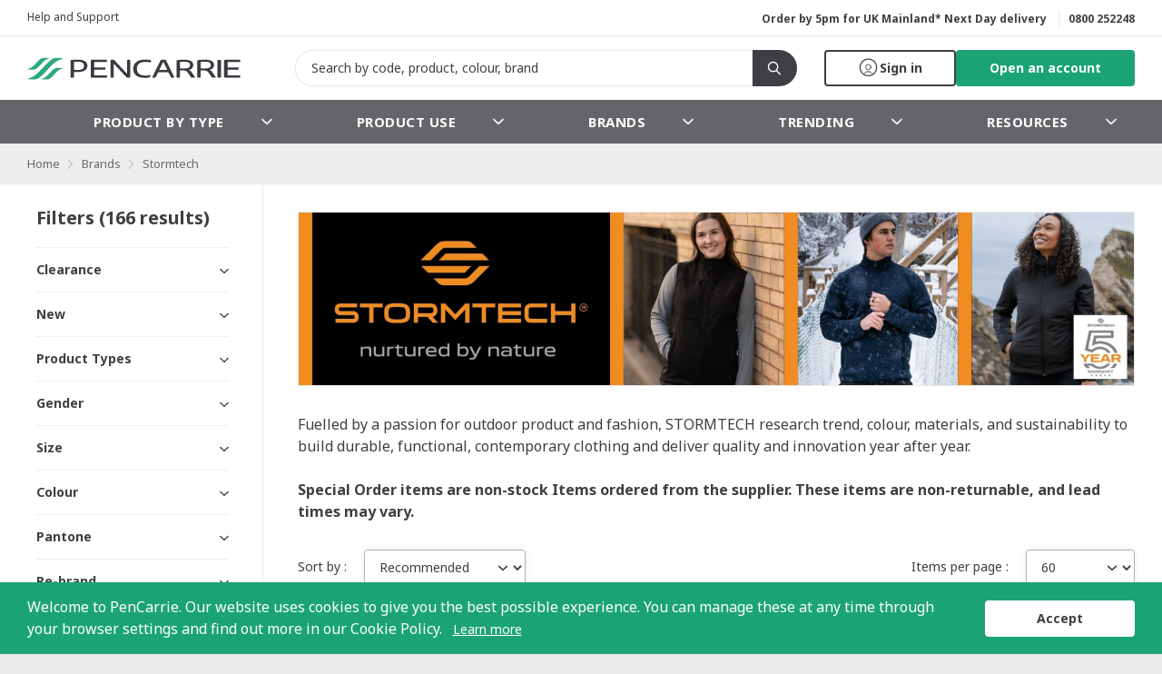

--- FILE ---
content_type: text/html; charset=UTF-8
request_url: https://www.pencarrie.com/catalogue/brands/320-stormtech
body_size: 25164
content:
<!doctype html>
<html lang="en" class="">
<head>
    <meta charset="UTF-8">
    <meta name="viewport" content="width=device-width, initial-scale=1, maximum-scale=1">
    <meta http-equiv="X-UA-Compatible" content="IE=edge">
    <meta name="csrf-token" content="mZKahjN94pVO9NYRn6VjEnTHDoEWIlNSOT9N2JAe">
            <meta name="bootstrap" content="/bootstrap.b0e1f9.js">
    
            <link rel="shortcut icon" type="image/png" href="/favicon.png">
    
    <title>Stormtech - PenCarrie</title>

    <meta name="og:image" content="/storage/phoenix/brands/OPc0RAEaPqGFir584upppSavbRmZshFQXeNywKU3.jpg">
    <meta name="og:title" content="Stormtech - PenCarrie">
    <meta name="og:description" content="">
    <meta name="title" content="">
    <meta name="description" content="">

    <meta name="twitter:site" content="@pencarrie">

    
    
    <script type="application/ld+json">
    {
        "@context": "https://schema.org",
        "@type": "Organization",
        "name": "PenCarrie",
        "url": "https://www.pencarrie.com",
        "logo": "https://www.pencarrie.com/img/logo-2019.svg"
    }
    </script>

    
    <link rel="stylesheet" href="/style/main.css?v=1768424848">

        <style>
        .whitelabel {
                                                --accent: #3f3f43;

                                                                                                                }
    </style>

<link rel="stylesheet" href="/style/tailwind.css?v=1768424851">
    <link rel="preconnect" href="https://fonts.gstatic.com" crossorigin>
<link rel="preload" as="style" href="https://fonts.googleapis.com/css?family=Noto+Sans:400,400i,700&amp;display=swap">
<link rel="stylesheet" href="https://fonts.googleapis.com/css?family=Noto+Sans:400,400i,700&amp;display=swap" media="print" onload="this.media = 'all'">

<noscript>
    <link rel="stylesheet" href="https://fonts.googleapis.com/css?family=Noto+Sans:400,400i,700&amp;display=swap">
</noscript>

<link rel="preconnect" href="https://cdnjs.cloudflare.com" crossorigin>
<link rel="preload" as="style" href="https://cdnjs.cloudflare.com/ajax/libs/font-awesome/4.7.0/css/font-awesome.min.css">
<link rel="stylesheet" href="https://cdnjs.cloudflare.com/ajax/libs/font-awesome/4.7.0/css/font-awesome.min.css" media="print" onload="this.media = 'all'">

<noscript>
    <link rel="stylesheet" href="https://cdnjs.cloudflare.com/ajax/libs/font-awesome/4.7.0/css/font-awesome.min.css">
</noscript>

    
            <link rel="preload" as="script" href="//ajax.googleapis.com/ajax/libs/jquery/3.3.1/jquery.min.js">
            <link rel="preload" as="script" href="/js/main.js?v=1768424848">
            <link rel="preload" as="script" href="/js/manifest.js?v=1768424848">
            <link rel="preload" as="script" href="/js/vendor.js?v=1768424848">
            <link rel="preload" as="script" href="/js/phoenix.js?v=1768424848">
    
        
                <script>
            window.entity = {
                'type': 'brand',
            };

                            window.entity.id = 320;
                    </script>
    
    
        <script>
            window.dataLayer = window.dataLayer || [];
                            dataLayer.push({'User Type': 'Visitor'});
                    </script>

    
    <script>
        window.dataLayer = window.dataLayer || [];
        function gtag(){dataLayer.push(arguments);}
    </script>

    
        <!-- Google Tag Manager -->
        <script>(function(w,d,s,l,i){w[l]=w[l]||[];w[l].push({'gtm.start':
        new Date().getTime(),event:'gtm.js'});var f=d.getElementsByTagName(s)[0],
        j=d.createElement(s),dl=l!='dataLayer'?'&l='+l:'';j.async=true;j.src=
        'https://www.googletagmanager.com/gtm.js?id='+i+dl;f.parentNode.insertBefore(j,f);
        })(window,document,'script','dataLayer','GTM-TWF82BX');</script>

    
    
</head>
<body class="phoenix">

            <!-- Google Tag Manager (noscript) -->
        <noscript><iframe src="https://www.googletagmanager.com/ns.html?id=GTM-TWF82BX"
        height="0" width="0" style="display:none;visibility:hidden"></iframe></noscript>
    
    
            <script type="text/javascript" defer="defer" src="https://extend.vimeocdn.com/ga4/133155402.js"></script>
    
    <div id="user-data"></div>

        <div id="top"></div>

    
    <div
        class="
            wrapper
            wrapper--has-translatable-header
            wrapper--has-menu
        "
         id="wrapper"
    >
        <header class="header header--translatable header--search-visible" id="header">
            <div class="header__upper">
                            <div class="header__upper-container">
                                            <ul
                            class="header__menu"
                        >
                            
                                                            <li>
                                    <a
                    class=""
        href="/help-support"
                            >Help and Support</a>
                                </li>
                                                    </ul>
                    
                    <div class="header__contact">
                                                    <div class="header__cta"><p class="no-margin-bottom">Order by 5pm for UK Mainland* Next Day delivery&nbsp;</p></div>
                        
                        <div class="header__tel">
                            <p><span>Customer Support&nbsp;</span><a href="tel:0800252248">0800 252248</a></p>                        </div>
                    </div>
                </div>
                    </div>
    
            <div class="header__inner">
            <div class="header__inner-container tailwind">
                                    <a
                        class="header__logo"
                        href="https://www.pencarrie.com"
                                            ></a>
                
                                    <div
                        
                        id="global-search" 
                        class="header__search"
                    >
                        <global-search></global-search>
                    </div>
                
                
                    
                    
                                            
                        <nav
    class="
        header-account
        js-menu-toggleable
            "
    id="account"
>
            <div class="flex flex-row gap-2 items-center">
            <a
                class="button button--narrow button--keyline js-menu-toggle flex flex-row items-center gap-1"
                data-login="https://www.pencarrie.com/login"
                href="https://www.pencarrie.com/login?redirect=%2Fcatalogue%2Fbrands%2F320-stormtech"
            >
                <i class="icon header-account__icon size-6 bg-auto"></i>
                <span class="header-account__button-label-desktop" title="Sign in">Sign in</span>
            </a>
            <a
                class="button button--narrow button--green js-menu-toggle flex flex-row items-center"
                data-login="https://www.pencarrie.com/register"
                href="https://www.pencarrie.com/register?redirect=%2Fcatalogue%2Fbrands%2F320-stormtech"
            >
                <span class="header-account__button-label-desktop" title="Open an account">Open an account</span>
            </a>
        </div>
    </nav>
                    
                    
                    <div class="header__tablet-contact">
                        <p><span>Customer Support&nbsp;</span><a href="tel:0800252248">0800 252248</a></p>                    </div>

                    <a class="header__contact-button" href="tel:0800252248"></a>

                            </div>
        </div>
    
                        <div class="header__lower">
                <nav
                    class="navigation js-menu-toggleable"
                    id="navigation-primary"
                >
                    <ul class="navigation__primary">
                                                    <li
            class="js-navigation-toggleable"
    >
    <a
                    class="js-navigation-toggle"
                href="https://www.pencarrie.com/catalogue/5-product-by-type"
        data-tracking="menu-item"
    >
        Product by Type

        <svg
    class="arrow"
    clip-rule="evenodd"
    fill-rule="evenodd"
    stroke-linejoin="round"
    stroke-miterlimit="1.41421"
    viewBox="0 0 14 8"
    xmlns="http://www.w3.org/2000/svg"
>
    <path
        d="m14 1.307-6.995 6.693-7.005-6.693 1.377-1.307 5.628 5.388 5.628-5.388z"
        fill-rule="nonzero"
    />
</svg>    </a>

            <div class="mega-menu mega-menu--types">
            <button class="navigation__back js-navigation-toggle">
                <svg
    class="arrow"
    clip-rule="evenodd"
    fill-rule="evenodd"
    stroke-linejoin="round"
    stroke-miterlimit="1.41421"
    viewBox="0 0 14 8"
    xmlns="http://www.w3.org/2000/svg"
>
    <path
        d="m14 1.307-6.995 6.693-7.005-6.693 1.377-1.307 5.628 5.388 5.628-5.388z"
        fill-rule="nonzero"
    />
</svg>                Product by Type
            </button>

            <div class="mega-menu__inner">
                <div class="mega-menu__nav">
                                            <ul class="mega-menu__col mega-menu__links">
                                                                                                <li
                                        class="mega-menu__heading"
                                        data-tracking="menu-item"
                                        data-category="Product by Type"
                                    >
                                        Popular categories
                                    </li>
                                                                                                                                <li>
                                                                                    <a
                                                href="/catalogue/5-product-by-type/284-t-shirts?sort=recommended&amp;mm=ProdTypePopular"
                                                data-tracking="menu-item"
                                                data-category="Product by Type"
                                            >T-Shirts</a>
                                                                            </li>
                                                                                                                                <li>
                                                                                    <a
                                                href="/catalogue/5-product-by-type/254-polos?sort=recommended&amp;mm=ProdTypePopular"
                                                data-tracking="menu-item"
                                                data-category="Product by Type"
                                            >Polos</a>
                                                                            </li>
                                                                                                                                <li>
                                                                                    <a
                                                href="/catalogue/5-product-by-type/53-bags?sort=recommended&amp;mm=ProdTypePopular"
                                                data-tracking="menu-item"
                                                data-category="Product by Type"
                                            >Bags</a>
                                                                            </li>
                                                                                                                                <li>
                                                                                    <a
                                                href="/catalogue/5-product-by-type/200-headgear?sort=recommended&amp;mm=ProdTypePopular"
                                                data-tracking="menu-item"
                                                data-category="Product by Type"
                                            >Headwear</a>
                                                                            </li>
                                                                                                                                <li>
                                                                                    <a
                                                href="/catalogue/5-product-by-type/230-hoods?sort=recommended&amp;mm=ProdTypePopular"
                                                data-tracking="menu-item"
                                                data-category="Product by Type"
                                            >Hoods</a>
                                                                            </li>
                                                                                                                                <li>
                                                                                    <a
                                                href="/catalogue/5-product-by-type/104-children?sort=recommended&amp;mm=ProdTypePopular"
                                                data-tracking="menu-item"
                                                data-category="Product by Type"
                                            >Children</a>
                                                                            </li>
                                                                                                                                <li>
                                                                                    <a
                                                href="/catalogue/5-product-by-type/260-shirts-blouses?sort=recommended&amp;mm=ProdTypePopular"
                                                data-tracking="menu-item"
                                                data-category="Product by Type"
                                            >Shirts &amp; Blouses</a>
                                                                            </li>
                                                                                                                                <li>
                                                                                    <a
                                                href="/catalogue/5-product-by-type/278-sweatshirts?sort=recommended&amp;mm=ProdTypePopular"
                                                data-tracking="menu-item"
                                                data-category="Product by Type"
                                            >Sweatshirts</a>
                                                                            </li>
                                                                                                                                <li>
                                                                                    <a
                                                href="/catalogue/5-product-by-type/233-jackets?sort=recommended&amp;mm=ProdTypePopular"
                                                data-tracking="menu-item"
                                                data-category="Product by Type"
                                            >Jackets</a>
                                                                            </li>
                                                                                    </ul>
                    
                                                                        <ul class="mega-menu__col mega-menu__links">
                                                                                                            <li
                                            class="mega-menu__heading"
                                            data-tracking="menu-item"
                                            data-category="Product by Type"
                                        >
                                            All categories
                                        </li>
                                                                                                                                                <li>
                                            <a
                                                href="https://www.pencarrie.com/catalogue/5-product-by-type/8-accessories"
                                                data-tracking="menu-item"
                                                data-category="Product by Type"
                                            >
                                                Accessories
                                            </a>
                                        </li>
                                                                                                                                                <li>
                                            <a
                                                href="https://www.pencarrie.com/catalogue/5-product-by-type/251-all-in-ones-pyjamas"
                                                data-tracking="menu-item"
                                                data-category="Product by Type"
                                            >
                                                All in Ones &amp; Pyjamas
                                            </a>
                                        </li>
                                                                                                                                                <li>
                                            <a
                                                href="https://www.pencarrie.com/catalogue/5-product-by-type/47-aprons"
                                                data-tracking="menu-item"
                                                data-category="Product by Type"
                                            >
                                                Aprons
                                            </a>
                                        </li>
                                                                                                                                                <li>
                                            <a
                                                href="https://www.pencarrie.com/catalogue/5-product-by-type/50-baby-toddler"
                                                data-tracking="menu-item"
                                                data-category="Product by Type"
                                            >
                                                Baby &amp; Toddler
                                            </a>
                                        </li>
                                                                                                                                                <li>
                                            <a
                                                href="https://www.pencarrie.com/catalogue/5-product-by-type/53-bags"
                                                data-tracking="menu-item"
                                                data-category="Product by Type"
                                            >
                                                Bags
                                            </a>
                                        </li>
                                                                                                                                                <li>
                                            <a
                                                href="https://www.pencarrie.com/catalogue/5-product-by-type/blankets"
                                                data-tracking="menu-item"
                                                data-category="Product by Type"
                                            >
                                                Blankets
                                            </a>
                                        </li>
                                                                                                                                                <li>
                                            <a
                                                href="https://www.pencarrie.com/catalogue/5-product-by-type/104-children"
                                                data-tracking="menu-item"
                                                data-category="Product by Type"
                                            >
                                                Children
                                            </a>
                                        </li>
                                                                                                                                                <li>
                                            <a
                                                href="https://www.pencarrie.com/catalogue/5-product-by-type/164-coveralls"
                                                data-tracking="menu-item"
                                                data-category="Product by Type"
                                            >
                                                Coveralls
                                            </a>
                                        </li>
                                                                                                                                                <li>
                                            <a
                                                href="https://www.pencarrie.com/catalogue/5-product-by-type/167-decoration-supplies"
                                                data-tracking="menu-item"
                                                data-category="Product by Type"
                                            >
                                                Decoration Supplies
                                            </a>
                                        </li>
                                                                                                </ul>
                                                    <ul class="mega-menu__col mega-menu__links">
                                                                                                            <li>
                                            <a
                                                href="https://www.pencarrie.com/catalogue/5-product-by-type/185-dresses"
                                                data-tracking="menu-item"
                                                data-category="Product by Type"
                                            >
                                                Dresses &amp; Skirts
                                            </a>
                                        </li>
                                                                                                                                                <li>
                                            <a
                                                href="https://www.pencarrie.com/catalogue/5-product-by-type/191-footwear-safety"
                                                data-tracking="menu-item"
                                                data-category="Product by Type"
                                            >
                                                Footwear
                                            </a>
                                        </li>
                                                                                                                                                <li>
                                            <a
                                                href="https://www.pencarrie.com/catalogue/5-product-by-type/188-fleece"
                                                data-tracking="menu-item"
                                                data-category="Product by Type"
                                            >
                                                Fleece
                                            </a>
                                        </li>
                                                                                                                                                <li>
                                            <a
                                                href="https://www.pencarrie.com/catalogue/5-product-by-type/194-gilets-bodywarmers"
                                                data-tracking="menu-item"
                                                data-category="Product by Type"
                                            >
                                                Gilets &amp; Bodywarmers
                                            </a>
                                        </li>
                                                                                                                                                <li>
                                            <a
                                                href="https://www.pencarrie.com/catalogue/5-product-by-type/197-gloves"
                                                data-tracking="menu-item"
                                                data-category="Product by Type"
                                            >
                                                Gloves
                                            </a>
                                        </li>
                                                                                                                                                <li>
                                            <a
                                                href="https://www.pencarrie.com/catalogue/5-product-by-type/200-headgear"
                                                data-tracking="menu-item"
                                                data-category="Product by Type"
                                            >
                                                Headwear
                                            </a>
                                        </li>
                                                                                                                                                <li>
                                            <a
                                                href="https://www.pencarrie.com/catalogue/5-product-by-type/227-hi-vis"
                                                data-tracking="menu-item"
                                                data-category="Product by Type"
                                            >
                                                Hi-Vis
                                            </a>
                                        </li>
                                                                                                                                                <li>
                                            <a
                                                href="https://www.pencarrie.com/catalogue/5-product-by-type/230-hoods"
                                                data-tracking="menu-item"
                                                data-category="Product by Type"
                                            >
                                                Hoods
                                            </a>
                                        </li>
                                                                                                                                                <li>
                                            <a
                                                href="https://www.pencarrie.com/catalogue/5-product-by-type/233-jackets"
                                                data-tracking="menu-item"
                                                data-category="Product by Type"
                                            >
                                                Jackets
                                            </a>
                                        </li>
                                                                                                                                                <li>
                                            <a
                                                href="https://www.pencarrie.com/catalogue/5-product-by-type/236-knitwear"
                                                data-tracking="menu-item"
                                                data-category="Product by Type"
                                            >
                                                Knitwear
                                            </a>
                                        </li>
                                                                                                </ul>
                                                    <ul class="mega-menu__col mega-menu__links">
                                                                                                            <li>
                                            <a
                                                href="https://www.pencarrie.com/catalogue/5-product-by-type/245-leggings"
                                                data-tracking="menu-item"
                                                data-category="Product by Type"
                                            >
                                                Leggings
                                            </a>
                                        </li>
                                                                                                                                                <li>
                                            <a
                                                href="https://www.pencarrie.com/catalogue/5-product-by-type/248-leisure-rugby-shirts"
                                                data-tracking="menu-item"
                                                data-category="Product by Type"
                                            >
                                                Leisure Rugby Shirts
                                            </a>
                                        </li>
                                                                                                                                                <li>
                                            <a
                                                href="https://www.pencarrie.com/catalogue/5-product-by-type/254-polos"
                                                data-tracking="menu-item"
                                                data-category="Product by Type"
                                            >
                                                Polos
                                            </a>
                                        </li>
                                                                                                                                                <li>
                                            <a
                                                href="https://www.pencarrie.com/catalogue/5-product-by-type/257-scarves"
                                                data-tracking="menu-item"
                                                data-category="Product by Type"
                                            >
                                                Scarves
                                            </a>
                                        </li>
                                                                                                                                                <li>
                                            <a
                                                href="https://www.pencarrie.com/catalogue/5-product-by-type/260-shirts-blouses"
                                                data-tracking="menu-item"
                                                data-category="Product by Type"
                                            >
                                                Shirts &amp; Blouses
                                            </a>
                                        </li>
                                                                                                                                                <li>
                                            <a
                                                href="https://www.pencarrie.com/catalogue/5-product-by-type/263-shorts"
                                                data-tracking="menu-item"
                                                data-category="Product by Type"
                                            >
                                                Shorts
                                            </a>
                                        </li>
                                                                                                                                                <li>
                                            <a
                                                href="https://www.pencarrie.com/catalogue/5-product-by-type/266-socks"
                                                data-tracking="menu-item"
                                                data-category="Product by Type"
                                            >
                                                Socks
                                            </a>
                                        </li>
                                                                                                                                                <li>
                                            <a
                                                href="https://www.pencarrie.com/catalogue/5-product-by-type/269-softshell"
                                                data-tracking="menu-item"
                                                data-category="Product by Type"
                                            >
                                                Soft Shell
                                            </a>
                                        </li>
                                                                                                                                                <li>
                                            <a
                                                href="https://www.pencarrie.com/catalogue/5-product-by-type/275-soft-toys"
                                                data-tracking="menu-item"
                                                data-category="Product by Type"
                                            >
                                                Soft Toys
                                            </a>
                                        </li>
                                                                                                                                                <li>
                                            <a
                                                href="https://www.pencarrie.com/catalogue/5-product-by-type/272-suiting-and-formal"
                                                data-tracking="menu-item"
                                                data-category="Product by Type"
                                            >
                                                Suiting &amp; Formal
                                            </a>
                                        </li>
                                                                                                </ul>
                                                    <ul class="mega-menu__col mega-menu__links">
                                                                                                            <li>
                                            <a
                                                href="https://www.pencarrie.com/catalogue/5-product-by-type/sustainable-organic"
                                                data-tracking="menu-item"
                                                data-category="Product by Type"
                                            >
                                                Organic &amp; Recycled
                                            </a>
                                        </li>
                                                                                                                                                <li>
                                            <a
                                                href="https://www.pencarrie.com/catalogue/5-product-by-type/278-sweatshirts"
                                                data-tracking="menu-item"
                                                data-category="Product by Type"
                                            >
                                                Sweatshirts
                                            </a>
                                        </li>
                                                                                                                                                <li>
                                            <a
                                                href="https://www.pencarrie.com/catalogue/5-product-by-type/281-sweat-pants"
                                                data-tracking="menu-item"
                                                data-category="Product by Type"
                                            >
                                                Sweat Pants
                                            </a>
                                        </li>
                                                                                                                                                <li>
                                            <a
                                                href="https://www.pencarrie.com/catalogue/5-product-by-type/284-t-shirts"
                                                data-tracking="menu-item"
                                                data-category="Product by Type"
                                            >
                                                T-Shirts
                                            </a>
                                        </li>
                                                                                                                                                <li>
                                            <a
                                                href="https://www.pencarrie.com/catalogue/5-product-by-type/287-ties"
                                                data-tracking="menu-item"
                                                data-category="Product by Type"
                                            >
                                                Ties
                                            </a>
                                        </li>
                                                                                                                                                <li>
                                            <a
                                                href="https://www.pencarrie.com/catalogue/5-product-by-type/290-towels-robes-slippers"
                                                data-tracking="menu-item"
                                                data-category="Product by Type"
                                            >
                                                Towels, Robes &amp; Slippers
                                            </a>
                                        </li>
                                                                                                                                                <li>
                                            <a
                                                href="https://www.pencarrie.com/catalogue/5-product-by-type/293-trousers"
                                                data-tracking="menu-item"
                                                data-category="Product by Type"
                                            >
                                                Trousers
                                            </a>
                                        </li>
                                                                                                                                                <li>
                                            <a
                                                href="https://www.pencarrie.com/catalogue/5-product-by-type/533-tunics"
                                                data-tracking="menu-item"
                                                data-category="Product by Type"
                                            >
                                                Tunics
                                            </a>
                                        </li>
                                                                                                                                                <li>
                                            <a
                                                href="https://www.pencarrie.com/catalogue/5-product-by-type/296-underwear-thermals"
                                                data-tracking="menu-item"
                                                data-category="Product by Type"
                                            >
                                                Underwear &amp; Thermals
                                            </a>
                                        </li>
                                                                                                </ul>
                                                            </div>

                            </div>
        </div>
    </li>
<li
            class="js-navigation-toggleable"
    >
    <a
                    class="js-navigation-toggle"
                href="https://www.pencarrie.com/catalogue/299-product-use"
        data-tracking="menu-item"
    >
        Product Use

        <svg
    class="arrow"
    clip-rule="evenodd"
    fill-rule="evenodd"
    stroke-linejoin="round"
    stroke-miterlimit="1.41421"
    viewBox="0 0 14 8"
    xmlns="http://www.w3.org/2000/svg"
>
    <path
        d="m14 1.307-6.995 6.693-7.005-6.693 1.377-1.307 5.628 5.388 5.628-5.388z"
        fill-rule="nonzero"
    />
</svg>    </a>

            <div class="mega-menu mega-menu--types">
            <button class="navigation__back js-navigation-toggle">
                <svg
    class="arrow"
    clip-rule="evenodd"
    fill-rule="evenodd"
    stroke-linejoin="round"
    stroke-miterlimit="1.41421"
    viewBox="0 0 14 8"
    xmlns="http://www.w3.org/2000/svg"
>
    <path
        d="m14 1.307-6.995 6.693-7.005-6.693 1.377-1.307 5.628 5.388 5.628-5.388z"
        fill-rule="nonzero"
    />
</svg>                Product Use
            </button>

            <div class="mega-menu__inner">
                <div class="mega-menu__nav">
                    
                                                                        <ul class="mega-menu__col mega-menu__links">
                                                                                                            <li>
                                            <a
                                                href="https://www.pencarrie.com/catalogue/299-product-use/305-chefswear-and-catering"
                                                data-tracking="menu-item"
                                                data-category="Product Use"
                                            >
                                                Chefswear &amp; Catering
                                            </a>
                                        </li>
                                                                                                                                                <li>
                                            <a
                                                href="https://www.pencarrie.com/catalogue/299-product-use/308-cleaning"
                                                data-tracking="menu-item"
                                                data-category="Product Use"
                                            >
                                                Cleaning
                                            </a>
                                        </li>
                                                                                                                                                <li>
                                            <a
                                                href="https://www.pencarrie.com/catalogue/299-product-use/311-college-uni"
                                                data-tracking="menu-item"
                                                data-category="Product Use"
                                            >
                                                College &amp; Uni
                                            </a>
                                        </li>
                                                                                                </ul>
                                                    <ul class="mega-menu__col mega-menu__links">
                                                                                                            <li>
                                            <a
                                                href="https://www.pencarrie.com/catalogue/299-product-use/335-corporatewear"
                                                data-tracking="menu-item"
                                                data-category="Product Use"
                                            >
                                                Corporatewear
                                            </a>
                                        </li>
                                                                                                                                                <li>
                                            <a
                                                href="https://www.pencarrie.com/catalogue/299-product-use/314-health-salon-beauty"
                                                data-tracking="menu-item"
                                                data-category="Product Use"
                                            >
                                                Health, Salon &amp; Beauty
                                            </a>
                                        </li>
                                                                                                                                                <li>
                                            <a
                                                href="https://www.pencarrie.com/catalogue/299-product-use/435-hospitality"
                                                data-tracking="menu-item"
                                                data-category="Product Use"
                                            >
                                                Hospitality
                                            </a>
                                        </li>
                                                                                                </ul>
                                                    <ul class="mega-menu__col mega-menu__links">
                                                                                                            <li>
                                            <a
                                                href="https://www.pencarrie.com/catalogue/299-product-use/341-lounge-and-sleepwear"
                                                data-tracking="menu-item"
                                                data-category="Product Use"
                                            >
                                                Lounge &amp; Sleepwear
                                            </a>
                                        </li>
                                                                                                                                                <li>
                                            <a
                                                href="https://www.pencarrie.com/catalogue/299-product-use/344-outdoor-leisure"
                                                data-tracking="menu-item"
                                                data-category="Product Use"
                                            >
                                                Outdoor Leisure
                                            </a>
                                        </li>
                                                                                                                                                <li>
                                            <a
                                                href="https://www.pencarrie.com/catalogue/299-product-use/347-performance"
                                                data-tracking="menu-item"
                                                data-category="Product Use"
                                            >
                                                Performance &amp; Activewear
                                            </a>
                                        </li>
                                                                                                </ul>
                                                    <ul class="mega-menu__col mega-menu__links">
                                                                                                            <li>
                                            <a
                                                href="https://www.pencarrie.com/catalogue/299-product-use/350-promotional-accessories"
                                                data-tracking="menu-item"
                                                data-category="Product Use"
                                            >
                                                Promotional Accessories
                                            </a>
                                        </li>
                                                                                                                                                <li>
                                            <a
                                                href="https://www.pencarrie.com/catalogue/299-product-use/353-safetywear-and-ppe"
                                                data-tracking="menu-item"
                                                data-category="Product Use"
                                            >
                                                Safetywear &amp; PPE
                                            </a>
                                        </li>
                                                                                                                                                <li>
                                            <a
                                                href="https://www.pencarrie.com/catalogue/299-product-use/323-schoolwear"
                                                data-tracking="menu-item"
                                                data-category="Product Use"
                                            >
                                                Schoolwear
                                            </a>
                                        </li>
                                                                                                </ul>
                                                    <ul class="mega-menu__col mega-menu__links">
                                                                                                            <li>
                                            <a
                                                href="https://www.pencarrie.com/catalogue/299-product-use/320-security"
                                                data-tracking="menu-item"
                                                data-category="Product Use"
                                            >
                                                Security
                                            </a>
                                        </li>
                                                                                                                                                
                                        <li class="js-toggleable">

                                            
                                            <a
                                                class="js-toggle-l"
                                                href="https://www.pencarrie.com/catalogue/299-product-use/356-sports"
                                                data-tracking="menu-item"
                                                data-category="Product Use"
                                            >Sports</a>

                                            
                                            <button class="mega-menu__toggle js-toggle">
                                                <svg
    class="arrow"
    clip-rule="evenodd"
    fill-rule="evenodd"
    stroke-linejoin="round"
    stroke-miterlimit="1.41421"
    viewBox="0 0 14 8"
    xmlns="http://www.w3.org/2000/svg"
>
    <path
        d="m14 1.307-6.995 6.693-7.005-6.693 1.377-1.307 5.628 5.388 5.628-5.388z"
        fill-rule="nonzero"
    />
</svg>                                            </button>

                                            
                                            
                                            <ul class="mega-menu__sub-nav for-mobile">
                                                                                                    <li>
                                                        <a
                                                            href="https://www.pencarrie.com/catalogue/299-product-use/356-sports/465-basket-ball"
                                                            data-tracking="menu-item"
                                                            data-category="Product Use"
                                                            data-subcategory="Sports"
                                                        >
                                                            Basket Ball
                                                        </a>
                                                    </li>
                                                                                                    <li>
                                                        <a
                                                            href="https://www.pencarrie.com/catalogue/299-product-use/356-sports/468-cricket"
                                                            data-tracking="menu-item"
                                                            data-category="Product Use"
                                                            data-subcategory="Sports"
                                                        >
                                                            Cricket
                                                        </a>
                                                    </li>
                                                                                                    <li>
                                                        <a
                                                            href="https://www.pencarrie.com/catalogue/299-product-use/356-sports/471-cycling"
                                                            data-tracking="menu-item"
                                                            data-category="Product Use"
                                                            data-subcategory="Sports"
                                                        >
                                                            Cycling
                                                        </a>
                                                    </li>
                                                                                                    <li>
                                                        <a
                                                            href="https://www.pencarrie.com/catalogue/299-product-use/356-sports/474-dance"
                                                            data-tracking="menu-item"
                                                            data-category="Product Use"
                                                            data-subcategory="Sports"
                                                        >
                                                            Dance
                                                        </a>
                                                    </li>
                                                                                                    <li>
                                                        <a
                                                            href="https://www.pencarrie.com/catalogue/299-product-use/356-sports/477-darts-pool"
                                                            data-tracking="menu-item"
                                                            data-category="Product Use"
                                                            data-subcategory="Sports"
                                                        >
                                                            Darts &amp; Pool
                                                        </a>
                                                    </li>
                                                                                                    <li>
                                                        <a
                                                            href="https://www.pencarrie.com/catalogue/299-product-use/356-sports/480-equestrian"
                                                            data-tracking="menu-item"
                                                            data-category="Product Use"
                                                            data-subcategory="Sports"
                                                        >
                                                            Equestrian
                                                        </a>
                                                    </li>
                                                                                                    <li>
                                                        <a
                                                            href="https://www.pencarrie.com/catalogue/299-product-use/356-sports/483-fishing"
                                                            data-tracking="menu-item"
                                                            data-category="Product Use"
                                                            data-subcategory="Sports"
                                                        >
                                                            Fishing
                                                        </a>
                                                    </li>
                                                                                                    <li>
                                                        <a
                                                            href="https://www.pencarrie.com/catalogue/299-product-use/356-sports/486-football"
                                                            data-tracking="menu-item"
                                                            data-category="Product Use"
                                                            data-subcategory="Sports"
                                                        >
                                                            Football
                                                        </a>
                                                    </li>
                                                                                                    <li>
                                                        <a
                                                            href="https://www.pencarrie.com/catalogue/299-product-use/356-sports/489-golf"
                                                            data-tracking="menu-item"
                                                            data-category="Product Use"
                                                            data-subcategory="Sports"
                                                        >
                                                            Golf
                                                        </a>
                                                    </li>
                                                                                                    <li>
                                                        <a
                                                            href="https://www.pencarrie.com/catalogue/299-product-use/356-sports/492-motorsport"
                                                            data-tracking="menu-item"
                                                            data-category="Product Use"
                                                            data-subcategory="Sports"
                                                        >
                                                            Motorsport
                                                        </a>
                                                    </li>
                                                                                                    <li>
                                                        <a
                                                            href="https://www.pencarrie.com/catalogue/299-product-use/356-sports/495-rugby"
                                                            data-tracking="menu-item"
                                                            data-category="Product Use"
                                                            data-subcategory="Sports"
                                                        >
                                                            Rugby
                                                        </a>
                                                    </li>
                                                                                                    <li>
                                                        <a
                                                            href="https://www.pencarrie.com/catalogue/299-product-use/356-sports/498-running"
                                                            data-tracking="menu-item"
                                                            data-category="Product Use"
                                                            data-subcategory="Sports"
                                                        >
                                                            Running
                                                        </a>
                                                    </li>
                                                                                                    <li>
                                                        <a
                                                            href="https://www.pencarrie.com/catalogue/299-product-use/356-sports/501-sailing"
                                                            data-tracking="menu-item"
                                                            data-category="Product Use"
                                                            data-subcategory="Sports"
                                                        >
                                                            Sailing
                                                        </a>
                                                    </li>
                                                                                                    <li>
                                                        <a
                                                            href="https://www.pencarrie.com/catalogue/299-product-use/356-sports/504-sports-accessories"
                                                            data-tracking="menu-item"
                                                            data-category="Product Use"
                                                            data-subcategory="Sports"
                                                        >
                                                            Sports Accessories
                                                        </a>
                                                    </li>
                                                                                                    <li>
                                                        <a
                                                            href="https://www.pencarrie.com/catalogue/299-product-use/356-sports/507-swimming-water-sports"
                                                            data-tracking="menu-item"
                                                            data-category="Product Use"
                                                            data-subcategory="Sports"
                                                        >
                                                            Swimming &amp; Water Sports
                                                        </a>
                                                    </li>
                                                                                                    <li>
                                                        <a
                                                            href="https://www.pencarrie.com/catalogue/299-product-use/356-sports/462-track-field"
                                                            data-tracking="menu-item"
                                                            data-category="Product Use"
                                                            data-subcategory="Sports"
                                                        >
                                                            Track &amp; Field
                                                        </a>
                                                    </li>
                                                                                                    <li>
                                                        <a
                                                            href="https://www.pencarrie.com/catalogue/299-product-use/356-sports/510-winter-sports"
                                                            data-tracking="menu-item"
                                                            data-category="Product Use"
                                                            data-subcategory="Sports"
                                                        >
                                                            Winter Sports
                                                        </a>
                                                    </li>
                                                                                                    <li>
                                                        <a
                                                            href="https://www.pencarrie.com/catalogue/299-product-use/356-sports/racquet-sports"
                                                            data-tracking="menu-item"
                                                            data-category="Product Use"
                                                            data-subcategory="Sports"
                                                        >
                                                            Racquet Sports
                                                        </a>
                                                    </li>
                                                                                            </ul>
                                        </li>
                                                                                                                                                <li>
                                            <a
                                                href="https://www.pencarrie.com/catalogue/299-product-use/338-workwear"
                                                data-tracking="menu-item"
                                                data-category="Product Use"
                                            >
                                                Workwear
                                            </a>
                                        </li>
                                                                                                </ul>
                                                            </div>

                            </div>
        </div>
    </li>
                        
                                                    <li class="js-navigation-toggleable">
    <a
        class="js-navigation-toggle"
        href="https://www.pencarrie.com/catalogue/brands"
        data-tracking="menu-item"
        data-item="Brands"
    >
        Brands

        <svg
            class="arrow"
            clip-rule="evenodd"
            fill-rule="evenodd"
            stroke-linejoin="round"
            stroke-miterlimit="1.41421"
            viewBox="0 0 14 8"
            xmlns="http://www.w3.org/2000/svg"
        >
            <path
                d="m14 1.307-6.995 6.693-7.005-6.693 1.377-1.307 5.628 5.388 5.628-5.388z"
                fill-rule="nonzero"
            />
        </svg>
    </a>

    <div class="mega-menu mega-menu--brands">
        <button class="navigation__back js-navigation-toggle">
            <svg
    class="arrow"
    clip-rule="evenodd"
    fill-rule="evenodd"
    stroke-linejoin="round"
    stroke-miterlimit="1.41421"
    viewBox="0 0 14 8"
    xmlns="http://www.w3.org/2000/svg"
>
    <path
        d="m14 1.307-6.995 6.693-7.005-6.693 1.377-1.307 5.628 5.388 5.628-5.388z"
        fill-rule="nonzero"
    />
</svg>            All categories
        </button>

        <div class="mega-menu__inner">
            <div class="mega-menu__nav">
                                    <div class="mega-menu__col">
                                                    <ul class="mega-menu__links" data-letter-col="A">
                                                                    <li class="mega-menu__heading">A</li>
                                
                                                                    <li>
                                        <a href="https://www.pencarrie.com/catalogue/brands/adc" data-tracking="menu-item" data-category="ADC">
                                            ADC

                                                                                    </a>
                                    </li>
                                                                    <li>
                                        <a href="https://www.pencarrie.com/catalogue/brands/anthem" data-tracking="menu-item" data-category="Anthem">
                                            Anthem

                                                                                    </a>
                                    </li>
                                                                    <li>
                                        <a href="https://www.pencarrie.com/catalogue/brands/awdis" data-tracking="menu-item" data-category="AWDis">
                                            AWDis

                                                                                    </a>
                                    </li>
                                                                    <li>
                                        <a href="https://www.pencarrie.com/catalogue/brands/233-awdis-academy" data-tracking="menu-item" data-category="AWDis Academy">
                                            AWDis Academy

                                                                                    </a>
                                    </li>
                                                            </ul>
                                                    <ul class="mega-menu__links" data-letter-col="B">
                                                                    <li class="mega-menu__heading">B</li>
                                
                                                                    <li>
                                        <a href="https://www.pencarrie.com/catalogue/brands/66-babybugz" data-tracking="menu-item" data-category="Babybugz">
                                            Babybugz

                                                                                    </a>
                                    </li>
                                                                    <li>
                                        <a href="https://www.pencarrie.com/catalogue/brands/44-bagbase" data-tracking="menu-item" data-category="BagBase">
                                            BagBase

                                                                                    </a>
                                    </li>
                                                                    <li>
                                        <a href="https://www.pencarrie.com/catalogue/brands/114-beechfield" data-tracking="menu-item" data-category="Beechfield">
                                            Beechfield

                                                                                    </a>
                                    </li>
                                                                    <li>
                                        <a href="https://www.pencarrie.com/catalogue/brands/bellacanvas" data-tracking="menu-item" data-category="Bella+Canvas">
                                            Bella+Canvas

                                                                                    </a>
                                    </li>
                                                                    <li>
                                        <a href="https://www.pencarrie.com/catalogue/brands/brand-lab" data-tracking="menu-item" data-category="Brand Lab">
                                            Brand Lab

                                                                                            <span class="mega-menu__tag background-amber">
                                                    <svg width="32" height="32" viewBox="0 0 32 32" fill="none" xmlns="http://www.w3.org/2000/svg">
    <path d="M31.9337 6.65857C31.9337 6.65857 25.9458 4.80961 22.0748 7.30783C19.0447 9.25892 16.2766 12.4667 13.1344 15.7614L12.83 16.0924C9.96242 19.1132 7.83757 21.2221 5.9979 22.3237C3.48841 23.8238 0.0192871 24.9585 0.0192871 24.9585C0.0192871 24.9585 6.00718 26.8075 9.87819 24.3092C12.9083 22.3575 15.6764 19.1503 18.8186 15.8556L19.0951 15.5486C21.9627 12.5278 24.1154 10.395 25.9551 9.2934C28.4646 7.79328 31.9337 6.65857 31.9337 6.65857Z" fill="currentColor"/>
    <path d="M20.1595 6.37804C20.1595 6.37804 14.5078 5.31695 12.2855 6.75075C10.6275 7.81848 9.10089 9.54475 7.39982 11.3426H7.40446C5.85062 12.9734 4.67346 14.1313 3.6568 14.7401C2.21636 15.601 0 16.2522 0 16.2522C0 16.2522 5.65166 17.3133 7.87333 15.8795C9.53129 14.8118 11.0579 13.0848 12.7597 11.2876H12.7537C14.3076 9.65617 15.486 8.49891 16.5027 7.89077C17.9431 7.02929 20.1595 6.37804 20.1595 6.37804Z" fill="currentColor"/>
    <path d="M31.9999 15.3649C31.9999 15.3649 26.3483 14.3031 24.126 15.7382C22.468 16.8053 20.9413 18.5322 19.2403 20.3295H19.2449C17.6917 21.9609 16.5139 23.1181 15.4973 23.7263C14.0568 24.5878 11.8405 25.2397 11.8405 25.2397C11.8405 25.2397 17.4915 26.3001 19.7138 24.8663C21.3717 23.7979 22.8984 22.0723 24.6001 20.2744H24.5942C26.1487 18.643 27.3265 17.4857 28.3425 16.8776C29.7829 16.0168 31.9999 15.3649 31.9999 15.3649Z" fill="currentColor"/>
</svg>                                                    <span class="mega-menu__tag-label">Exclusive</span>
                                                </span>
                                                                                    </a>
                                    </li>
                                                                    <li>
                                        <a href="https://www.pencarrie.com/catalogue/brands/83-brook-taverner" data-tracking="menu-item" data-category="Brook Taverner">
                                            Brook Taverner

                                                                                            <span class="mega-menu__tag background-amber">
                                                    <svg width="32" height="32" viewBox="0 0 32 32" fill="none" xmlns="http://www.w3.org/2000/svg">
    <path d="M31.9337 6.65857C31.9337 6.65857 25.9458 4.80961 22.0748 7.30783C19.0447 9.25892 16.2766 12.4667 13.1344 15.7614L12.83 16.0924C9.96242 19.1132 7.83757 21.2221 5.9979 22.3237C3.48841 23.8238 0.0192871 24.9585 0.0192871 24.9585C0.0192871 24.9585 6.00718 26.8075 9.87819 24.3092C12.9083 22.3575 15.6764 19.1503 18.8186 15.8556L19.0951 15.5486C21.9627 12.5278 24.1154 10.395 25.9551 9.2934C28.4646 7.79328 31.9337 6.65857 31.9337 6.65857Z" fill="currentColor"/>
    <path d="M20.1595 6.37804C20.1595 6.37804 14.5078 5.31695 12.2855 6.75075C10.6275 7.81848 9.10089 9.54475 7.39982 11.3426H7.40446C5.85062 12.9734 4.67346 14.1313 3.6568 14.7401C2.21636 15.601 0 16.2522 0 16.2522C0 16.2522 5.65166 17.3133 7.87333 15.8795C9.53129 14.8118 11.0579 13.0848 12.7597 11.2876H12.7537C14.3076 9.65617 15.486 8.49891 16.5027 7.89077C17.9431 7.02929 20.1595 6.37804 20.1595 6.37804Z" fill="currentColor"/>
    <path d="M31.9999 15.3649C31.9999 15.3649 26.3483 14.3031 24.126 15.7382C22.468 16.8053 20.9413 18.5322 19.2403 20.3295H19.2449C17.6917 21.9609 16.5139 23.1181 15.4973 23.7263C14.0568 24.5878 11.8405 25.2397 11.8405 25.2397C11.8405 25.2397 17.4915 26.3001 19.7138 24.8663C21.3717 23.7979 22.8984 22.0723 24.6001 20.2744H24.5942C26.1487 18.643 27.3265 17.4857 28.3425 16.8776C29.7829 16.0168 31.9999 15.3649 31.9999 15.3649Z" fill="currentColor"/>
</svg>                                                    <span class="mega-menu__tag-label">Exclusive</span>
                                                </span>
                                                                                    </a>
                                    </li>
                                                            </ul>
                                                    <ul class="mega-menu__links" data-letter-col="C">
                                                                    <li class="mega-menu__heading">C</li>
                                
                                                                    <li>
                                        <a href="https://www.pencarrie.com/catalogue/brands/101-canterbury" data-tracking="menu-item" data-category="Canterbury">
                                            Canterbury

                                                                                            <span class="mega-menu__tag background-amber">
                                                    <svg width="32" height="32" viewBox="0 0 32 32" fill="none" xmlns="http://www.w3.org/2000/svg">
    <path d="M31.9337 6.65857C31.9337 6.65857 25.9458 4.80961 22.0748 7.30783C19.0447 9.25892 16.2766 12.4667 13.1344 15.7614L12.83 16.0924C9.96242 19.1132 7.83757 21.2221 5.9979 22.3237C3.48841 23.8238 0.0192871 24.9585 0.0192871 24.9585C0.0192871 24.9585 6.00718 26.8075 9.87819 24.3092C12.9083 22.3575 15.6764 19.1503 18.8186 15.8556L19.0951 15.5486C21.9627 12.5278 24.1154 10.395 25.9551 9.2934C28.4646 7.79328 31.9337 6.65857 31.9337 6.65857Z" fill="currentColor"/>
    <path d="M20.1595 6.37804C20.1595 6.37804 14.5078 5.31695 12.2855 6.75075C10.6275 7.81848 9.10089 9.54475 7.39982 11.3426H7.40446C5.85062 12.9734 4.67346 14.1313 3.6568 14.7401C2.21636 15.601 0 16.2522 0 16.2522C0 16.2522 5.65166 17.3133 7.87333 15.8795C9.53129 14.8118 11.0579 13.0848 12.7597 11.2876H12.7537C14.3076 9.65617 15.486 8.49891 16.5027 7.89077C17.9431 7.02929 20.1595 6.37804 20.1595 6.37804Z" fill="currentColor"/>
    <path d="M31.9999 15.3649C31.9999 15.3649 26.3483 14.3031 24.126 15.7382C22.468 16.8053 20.9413 18.5322 19.2403 20.3295H19.2449C17.6917 21.9609 16.5139 23.1181 15.4973 23.7263C14.0568 24.5878 11.8405 25.2397 11.8405 25.2397C11.8405 25.2397 17.4915 26.3001 19.7138 24.8663C21.3717 23.7979 22.8984 22.0723 24.6001 20.2744H24.5942C26.1487 18.643 27.3265 17.4857 28.3425 16.8776C29.7829 16.0168 31.9999 15.3649 31.9999 15.3649Z" fill="currentColor"/>
</svg>                                                    <span class="mega-menu__tag-label">Exclusive</span>
                                                </span>
                                                                                    </a>
                                    </li>
                                                                    <li>
                                        <a href="https://www.pencarrie.com/catalogue/brands/125-comfort-grip" data-tracking="menu-item" data-category="Comfort Grip">
                                            Comfort Grip

                                                                                    </a>
                                    </li>
                                                                    <li>
                                        <a href="https://www.pencarrie.com/catalogue/brands/119-craghoppers" data-tracking="menu-item" data-category="Craghoppers">
                                            Craghoppers

                                                                                    </a>
                                    </li>
                                                            </ul>
                                                    <ul class="mega-menu__links" data-letter-col="D">
                                                                    <li class="mega-menu__heading">D</li>
                                
                                                                    <li>
                                        <a href="https://www.pencarrie.com/catalogue/brands/75-dennys" data-tracking="menu-item" data-category="Dennys">
                                            Dennys

                                                                                    </a>
                                    </li>
                                                            </ul>
                        
                                            </div>
                                    <div class="mega-menu__col">
                                                    <ul class="mega-menu__links" data-letter-col="E">
                                                                    <li class="mega-menu__heading">E</li>
                                
                                                                    <li>
                                        <a href="https://www.pencarrie.com/catalogue/brands/141-ecologie" data-tracking="menu-item" data-category="Ecologie">
                                            Ecologie

                                                                                    </a>
                                    </li>
                                                            </ul>
                                                    <ul class="mega-menu__links" data-letter-col="F">
                                                                    <li class="mega-menu__heading">F</li>
                                
                                                                    <li>
                                        <a href="https://www.pencarrie.com/catalogue/brands/110-finden-hales" data-tracking="menu-item" data-category="Finden + Hales">
                                            Finden + Hales

                                                                                    </a>
                                    </li>
                                                                    <li>
                                        <a href="https://www.pencarrie.com/catalogue/brands/flexfit" data-tracking="menu-item" data-category="Flexfit">
                                            Flexfit

                                                                                    </a>
                                    </li>
                                                                    <li>
                                        <a href="https://www.pencarrie.com/catalogue/brands/104-front-row" data-tracking="menu-item" data-category="Front Row">
                                            Front Row

                                                                                    </a>
                                    </li>
                                                                    <li>
                                        <a href="https://www.pencarrie.com/catalogue/brands/198-fruit-of-the-loom" data-tracking="menu-item" data-category="Fruit of the Loom">
                                            Fruit of the Loom

                                                                                    </a>
                                    </li>
                                                            </ul>
                                                    <ul class="mega-menu__links" data-letter-col="G">
                                                                    <li class="mega-menu__heading">G</li>
                                
                                                                    <li>
                                        <a href="https://www.pencarrie.com/catalogue/brands/77-gildan" data-tracking="menu-item" data-category="Gildan">
                                            Gildan

                                                                                    </a>
                                    </li>
                                                            </ul>
                                                    <ul class="mega-menu__links" data-letter-col="H">
                                                                    <li class="mega-menu__heading">H</li>
                                
                                                                    <li>
                                        <a href="https://www.pencarrie.com/catalogue/brands/210-henbury" data-tracking="menu-item" data-category="Henbury">
                                            Henbury

                                                                                    </a>
                                    </li>
                                                            </ul>
                                                    <ul class="mega-menu__links" data-letter-col="J">
                                                                    <li class="mega-menu__heading">J</li>
                                
                                                                    <li>
                                        <a href="https://www.pencarrie.com/catalogue/brands/240-joseph-alan" data-tracking="menu-item" data-category="Joseph Alan">
                                            Joseph Alan

                                                                                    </a>
                                    </li>
                                                                    <li>
                                        <a href="https://www.pencarrie.com/catalogue/brands/107-just-cool" data-tracking="menu-item" data-category="Just Cool">
                                            Just Cool

                                                                                    </a>
                                    </li>
                                                                    <li>
                                        <a href="https://www.pencarrie.com/catalogue/brands/21-just-hoods" data-tracking="menu-item" data-category="Just Hoods">
                                            Just Hoods

                                                                                    </a>
                                    </li>
                                                                    <li>
                                        <a href="https://www.pencarrie.com/catalogue/brands/268-just-polos" data-tracking="menu-item" data-category="Just Polos">
                                            Just Polos

                                                                                    </a>
                                    </li>
                                                                    <li>
                                        <a href="https://www.pencarrie.com/catalogue/brands/271-just-ts" data-tracking="menu-item" data-category="Just Ts">
                                            Just Ts

                                                                                    </a>
                                    </li>
                                                            </ul>
                        
                                            </div>
                                    <div class="mega-menu__col">
                                                    <ul class="mega-menu__links" data-letter-col="K">
                                                                    <li class="mega-menu__heading">K</li>
                                
                                                                    <li>
                                        <a href="https://www.pencarrie.com/catalogue/brands/325-k-up" data-tracking="menu-item" data-category="K-Up">
                                            K-Up

                                                                                            <span class="mega-menu__tag background-amber">
                                                    <svg width="32" height="32" viewBox="0 0 32 32" fill="none" xmlns="http://www.w3.org/2000/svg">
    <path d="M31.9337 6.65857C31.9337 6.65857 25.9458 4.80961 22.0748 7.30783C19.0447 9.25892 16.2766 12.4667 13.1344 15.7614L12.83 16.0924C9.96242 19.1132 7.83757 21.2221 5.9979 22.3237C3.48841 23.8238 0.0192871 24.9585 0.0192871 24.9585C0.0192871 24.9585 6.00718 26.8075 9.87819 24.3092C12.9083 22.3575 15.6764 19.1503 18.8186 15.8556L19.0951 15.5486C21.9627 12.5278 24.1154 10.395 25.9551 9.2934C28.4646 7.79328 31.9337 6.65857 31.9337 6.65857Z" fill="currentColor"/>
    <path d="M20.1595 6.37804C20.1595 6.37804 14.5078 5.31695 12.2855 6.75075C10.6275 7.81848 9.10089 9.54475 7.39982 11.3426H7.40446C5.85062 12.9734 4.67346 14.1313 3.6568 14.7401C2.21636 15.601 0 16.2522 0 16.2522C0 16.2522 5.65166 17.3133 7.87333 15.8795C9.53129 14.8118 11.0579 13.0848 12.7597 11.2876H12.7537C14.3076 9.65617 15.486 8.49891 16.5027 7.89077C17.9431 7.02929 20.1595 6.37804 20.1595 6.37804Z" fill="currentColor"/>
    <path d="M31.9999 15.3649C31.9999 15.3649 26.3483 14.3031 24.126 15.7382C22.468 16.8053 20.9413 18.5322 19.2403 20.3295H19.2449C17.6917 21.9609 16.5139 23.1181 15.4973 23.7263C14.0568 24.5878 11.8405 25.2397 11.8405 25.2397C11.8405 25.2397 17.4915 26.3001 19.7138 24.8663C21.3717 23.7979 22.8984 22.0723 24.6001 20.2744H24.5942C26.1487 18.643 27.3265 17.4857 28.3425 16.8776C29.7829 16.0168 31.9999 15.3649 31.9999 15.3649Z" fill="currentColor"/>
</svg>                                                    <span class="mega-menu__tag-label">Exclusive</span>
                                                </span>
                                                                                    </a>
                                    </li>
                                                                    <li>
                                        <a href="https://www.pencarrie.com/catalogue/brands/152-kariban" data-tracking="menu-item" data-category="Kariban">
                                            Kariban

                                                                                    </a>
                                    </li>
                                                                    <li>
                                        <a href="https://www.pencarrie.com/catalogue/brands/24-kimood" data-tracking="menu-item" data-category="Kimood">
                                            Kimood

                                                                                    </a>
                                    </li>
                                                                    <li>
                                        <a href="https://www.pencarrie.com/catalogue/brands/89-kustom-kit" data-tracking="menu-item" data-category="Kustom Kit">
                                            Kustom Kit

                                                                                    </a>
                                    </li>
                                                            </ul>
                                                    <ul class="mega-menu__links" data-letter-col="L">
                                                                    <li class="mega-menu__heading">L</li>
                                
                                                                    <li>
                                        <a href="https://www.pencarrie.com/catalogue/brands/69-larkwood" data-tracking="menu-item" data-category="Larkwood">
                                            Larkwood

                                                                                    </a>
                                    </li>
                                                                    <li>
                                        <a href="https://www.pencarrie.com/catalogue/brands/132-le-chef" data-tracking="menu-item" data-category="Le Chef">
                                            Le Chef

                                                                                    </a>
                                    </li>
                                                            </ul>
                                                    <ul class="mega-menu__links" data-letter-col="M">
                                                                    <li class="mega-menu__heading">M</li>
                                
                                                                    <li>
                                        <a href="https://www.pencarrie.com/catalogue/brands/92-madeira" data-tracking="menu-item" data-category="Madeira">
                                            Madeira

                                                                                    </a>
                                    </li>
                                                                    <li>
                                        <a href="https://www.pencarrie.com/catalogue/brands/95-magic-touch" data-tracking="menu-item" data-category="Magic Touch">
                                            Magic Touch

                                                                                    </a>
                                    </li>
                                                                    <li>
                                        <a href="https://www.pencarrie.com/catalogue/brands/186-mantis" data-tracking="menu-item" data-category="Mantis">
                                            Mantis

                                                                                    </a>
                                    </li>
                                                                    <li>
                                        <a href="https://www.pencarrie.com/catalogue/brands/227-mumbles" data-tracking="menu-item" data-category="Mumbles">
                                            Mumbles

                                                                                    </a>
                                    </li>
                                                            </ul>
                                                    <ul class="mega-menu__links" data-letter-col="N">
                                                                    <li class="mega-menu__heading">N</li>
                                
                                                                    <li>
                                        <a href="https://www.pencarrie.com/catalogue/brands/native-spirit" data-tracking="menu-item" data-category="Native Spirit">
                                            Native Spirit

                                                                                            <span class="mega-menu__tag background-amber">
                                                    <svg width="32" height="32" viewBox="0 0 32 32" fill="none" xmlns="http://www.w3.org/2000/svg">
    <path d="M31.9337 6.65857C31.9337 6.65857 25.9458 4.80961 22.0748 7.30783C19.0447 9.25892 16.2766 12.4667 13.1344 15.7614L12.83 16.0924C9.96242 19.1132 7.83757 21.2221 5.9979 22.3237C3.48841 23.8238 0.0192871 24.9585 0.0192871 24.9585C0.0192871 24.9585 6.00718 26.8075 9.87819 24.3092C12.9083 22.3575 15.6764 19.1503 18.8186 15.8556L19.0951 15.5486C21.9627 12.5278 24.1154 10.395 25.9551 9.2934C28.4646 7.79328 31.9337 6.65857 31.9337 6.65857Z" fill="currentColor"/>
    <path d="M20.1595 6.37804C20.1595 6.37804 14.5078 5.31695 12.2855 6.75075C10.6275 7.81848 9.10089 9.54475 7.39982 11.3426H7.40446C5.85062 12.9734 4.67346 14.1313 3.6568 14.7401C2.21636 15.601 0 16.2522 0 16.2522C0 16.2522 5.65166 17.3133 7.87333 15.8795C9.53129 14.8118 11.0579 13.0848 12.7597 11.2876H12.7537C14.3076 9.65617 15.486 8.49891 16.5027 7.89077C17.9431 7.02929 20.1595 6.37804 20.1595 6.37804Z" fill="currentColor"/>
    <path d="M31.9999 15.3649C31.9999 15.3649 26.3483 14.3031 24.126 15.7382C22.468 16.8053 20.9413 18.5322 19.2403 20.3295H19.2449C17.6917 21.9609 16.5139 23.1181 15.4973 23.7263C14.0568 24.5878 11.8405 25.2397 11.8405 25.2397C11.8405 25.2397 17.4915 26.3001 19.7138 24.8663C21.3717 23.7979 22.8984 22.0723 24.6001 20.2744H24.5942C26.1487 18.643 27.3265 17.4857 28.3425 16.8776C29.7829 16.0168 31.9999 15.3649 31.9999 15.3649Z" fill="currentColor"/>
</svg>                                                    <span class="mega-menu__tag-label">Exclusive</span>
                                                </span>
                                                                                    </a>
                                    </li>
                                                                    <li>
                                        <a href="https://www.pencarrie.com/catalogue/brands/neoblu" data-tracking="menu-item" data-category="NEOBLU">
                                            NEOBLU

                                                                                            <span class="mega-menu__tag background-amber">
                                                    <svg width="32" height="32" viewBox="0 0 32 32" fill="none" xmlns="http://www.w3.org/2000/svg">
    <path d="M31.9337 6.65857C31.9337 6.65857 25.9458 4.80961 22.0748 7.30783C19.0447 9.25892 16.2766 12.4667 13.1344 15.7614L12.83 16.0924C9.96242 19.1132 7.83757 21.2221 5.9979 22.3237C3.48841 23.8238 0.0192871 24.9585 0.0192871 24.9585C0.0192871 24.9585 6.00718 26.8075 9.87819 24.3092C12.9083 22.3575 15.6764 19.1503 18.8186 15.8556L19.0951 15.5486C21.9627 12.5278 24.1154 10.395 25.9551 9.2934C28.4646 7.79328 31.9337 6.65857 31.9337 6.65857Z" fill="currentColor"/>
    <path d="M20.1595 6.37804C20.1595 6.37804 14.5078 5.31695 12.2855 6.75075C10.6275 7.81848 9.10089 9.54475 7.39982 11.3426H7.40446C5.85062 12.9734 4.67346 14.1313 3.6568 14.7401C2.21636 15.601 0 16.2522 0 16.2522C0 16.2522 5.65166 17.3133 7.87333 15.8795C9.53129 14.8118 11.0579 13.0848 12.7597 11.2876H12.7537C14.3076 9.65617 15.486 8.49891 16.5027 7.89077C17.9431 7.02929 20.1595 6.37804 20.1595 6.37804Z" fill="currentColor"/>
    <path d="M31.9999 15.3649C31.9999 15.3649 26.3483 14.3031 24.126 15.7382C22.468 16.8053 20.9413 18.5322 19.2403 20.3295H19.2449C17.6917 21.9609 16.5139 23.1181 15.4973 23.7263C14.0568 24.5878 11.8405 25.2397 11.8405 25.2397C11.8405 25.2397 17.4915 26.3001 19.7138 24.8663C21.3717 23.7979 22.8984 22.0723 24.6001 20.2744H24.5942C26.1487 18.643 27.3265 17.4857 28.3425 16.8776C29.7829 16.0168 31.9999 15.3649 31.9999 15.3649Z" fill="currentColor"/>
</svg>                                                    <span class="mega-menu__tag-label">Exclusive</span>
                                                </span>
                                                                                    </a>
                                    </li>
                                                            </ul>
                                                    <ul class="mega-menu__links" data-letter-col="O">
                                                                    <li class="mega-menu__heading">O</li>
                                
                                                                    <li>
                                        <a href="https://www.pencarrie.com/catalogue/brands/onna-by-premier" data-tracking="menu-item" data-category="Onna by Premier">
                                            Onna by Premier

                                                                                    </a>
                                    </li>
                                                            </ul>
                        
                                            </div>
                                    <div class="mega-menu__col">
                                                    <ul class="mega-menu__links" data-letter-col="P">
                                                                    <li class="mega-menu__heading">P</li>
                                
                                                                    <li>
                                        <a href="https://www.pencarrie.com/catalogue/brands/27-portwest" data-tracking="menu-item" data-category="Portwest">
                                            Portwest

                                                                                    </a>
                                    </li>
                                                                    <li>
                                        <a href="https://www.pencarrie.com/catalogue/brands/12-premier" data-tracking="menu-item" data-category="Premier">
                                            Premier

                                                                                    </a>
                                    </li>
                                                                    <li>
                                        <a href="https://www.pencarrie.com/catalogue/brands/134-pro-rtx" data-tracking="menu-item" data-category="Pro RTX">
                                            Pro RTX

                                                                                    </a>
                                    </li>
                                                                    <li>
                                        <a href="https://www.pencarrie.com/catalogue/brands/451-pro-rtx-high-vis" data-tracking="menu-item" data-category="Pro RTX High Visibility">
                                            Pro RTX High Visibility

                                                                                    </a>
                                    </li>
                                                                    <li>
                                        <a href="https://www.pencarrie.com/catalogue/brands/48-kariban-proact" data-tracking="menu-item" data-category="Proact">
                                            Proact

                                                                                    </a>
                                    </li>
                                                            </ul>
                                                    <ul class="mega-menu__links" data-letter-col="Q">
                                                                    <li class="mega-menu__heading">Q</li>
                                
                                                                    <li>
                                        <a href="https://www.pencarrie.com/catalogue/brands/5-quadra" data-tracking="menu-item" data-category="Quadra">
                                            Quadra

                                                                                    </a>
                                    </li>
                                                            </ul>
                                                    <ul class="mega-menu__links" data-letter-col="R">
                                                                    <li class="mega-menu__heading">R</li>
                                
                                                                    <li>
                                        <a href="https://www.pencarrie.com/catalogue/brands/ravine" data-tracking="menu-item" data-category="Ravine">
                                            Ravine

                                                                                            <span class="mega-menu__tag background-amber">
                                                    <svg width="32" height="32" viewBox="0 0 32 32" fill="none" xmlns="http://www.w3.org/2000/svg">
    <path d="M31.9337 6.65857C31.9337 6.65857 25.9458 4.80961 22.0748 7.30783C19.0447 9.25892 16.2766 12.4667 13.1344 15.7614L12.83 16.0924C9.96242 19.1132 7.83757 21.2221 5.9979 22.3237C3.48841 23.8238 0.0192871 24.9585 0.0192871 24.9585C0.0192871 24.9585 6.00718 26.8075 9.87819 24.3092C12.9083 22.3575 15.6764 19.1503 18.8186 15.8556L19.0951 15.5486C21.9627 12.5278 24.1154 10.395 25.9551 9.2934C28.4646 7.79328 31.9337 6.65857 31.9337 6.65857Z" fill="currentColor"/>
    <path d="M20.1595 6.37804C20.1595 6.37804 14.5078 5.31695 12.2855 6.75075C10.6275 7.81848 9.10089 9.54475 7.39982 11.3426H7.40446C5.85062 12.9734 4.67346 14.1313 3.6568 14.7401C2.21636 15.601 0 16.2522 0 16.2522C0 16.2522 5.65166 17.3133 7.87333 15.8795C9.53129 14.8118 11.0579 13.0848 12.7597 11.2876H12.7537C14.3076 9.65617 15.486 8.49891 16.5027 7.89077C17.9431 7.02929 20.1595 6.37804 20.1595 6.37804Z" fill="currentColor"/>
    <path d="M31.9999 15.3649C31.9999 15.3649 26.3483 14.3031 24.126 15.7382C22.468 16.8053 20.9413 18.5322 19.2403 20.3295H19.2449C17.6917 21.9609 16.5139 23.1181 15.4973 23.7263C14.0568 24.5878 11.8405 25.2397 11.8405 25.2397C11.8405 25.2397 17.4915 26.3001 19.7138 24.8663C21.3717 23.7979 22.8984 22.0723 24.6001 20.2744H24.5942C26.1487 18.643 27.3265 17.4857 28.3425 16.8776C29.7829 16.0168 31.9999 15.3649 31.9999 15.3649Z" fill="currentColor"/>
</svg>                                                    <span class="mega-menu__tag-label">Exclusive</span>
                                                </span>
                                                                                    </a>
                                    </li>
                                                                    <li>
                                        <a href="https://www.pencarrie.com/catalogue/brands/323-reg-high-vis" data-tracking="menu-item" data-category="Regatta High Visibility">
                                            Regatta High Visibility

                                                                                    </a>
                                    </li>
                                                                    <li>
                                        <a href="https://www.pencarrie.com/catalogue/brands/regatta-hm" data-tracking="menu-item" data-category="Regatta Honestly Made">
                                            Regatta Honestly Made

                                                                                    </a>
                                    </li>
                                                                    <li>
                                        <a href="https://www.pencarrie.com/catalogue/brands/122-regatta" data-tracking="menu-item" data-category="Regatta Professional">
                                            Regatta Professional

                                                                                    </a>
                                    </li>
                                                                    <li>
                                        <a href="https://www.pencarrie.com/catalogue/brands/131-reg-safety-fw" data-tracking="menu-item" data-category="Regatta Safety Footwear">
                                            Regatta Safety Footwear

                                                                                    </a>
                                    </li>
                                                                    <li>
                                        <a href="https://www.pencarrie.com/catalogue/brands/56-result" data-tracking="menu-item" data-category="Result">
                                            Result

                                                                                    </a>
                                    </li>
                                                                    <li>
                                        <a href="https://www.pencarrie.com/catalogue/brands/53-result-core" data-tracking="menu-item" data-category="Result Core">
                                            Result Core

                                                                                    </a>
                                    </li>
                                                                    <li>
                                        <a href="https://www.pencarrie.com/catalogue/brands/result-ess-hygiene" data-tracking="menu-item" data-category="Result Essential Hygiene">
                                            Result Essential Hygiene

                                                                                    </a>
                                    </li>
                                                                    <li>
                                        <a href="https://www.pencarrie.com/catalogue/brands/135-result-headwear" data-tracking="menu-item" data-category="Result Headwear">
                                            Result Headwear

                                                                                    </a>
                                    </li>
                                                            </ul>
                        
                                            </div>
                                    <div class="mega-menu__col">
                                                    <ul class="mega-menu__links" data-letter-col="R">
                                
                                                                    <li>
                                        <a href="https://www.pencarrie.com/catalogue/brands/res-gen-recycled" data-tracking="menu-item" data-category="Result Recycled">
                                            Result Recycled

                                                                                    </a>
                                    </li>
                                                                    <li>
                                        <a href="https://www.pencarrie.com/catalogue/brands/443-result-safe-guard" data-tracking="menu-item" data-category="Result Safe-Guard">
                                            Result Safe-Guard

                                                                                    </a>
                                    </li>
                                                                    <li>
                                        <a href="https://www.pencarrie.com/catalogue/brands/444-result-urban" data-tracking="menu-item" data-category="Result Urban">
                                            Result Urban

                                                                                    </a>
                                    </li>
                                                                    <li>
                                        <a href="https://www.pencarrie.com/catalogue/brands/80-result-winter-ess" data-tracking="menu-item" data-category="Result Winter Essentials">
                                            Result Winter Essentials

                                                                                    </a>
                                    </li>
                                                                    <li>
                                        <a href="https://www.pencarrie.com/catalogue/brands/33-result-work-guard" data-tracking="menu-item" data-category="Result Work-Guard">
                                            Result Work-Guard

                                                                                    </a>
                                    </li>
                                                                    <li>
                                        <a href="https://www.pencarrie.com/catalogue/brands/russell-athletic" data-tracking="menu-item" data-category="Russell Athletic">
                                            Russell Athletic

                                                                                    </a>
                                    </li>
                                                                    <li>
                                        <a href="https://www.pencarrie.com/catalogue/brands/russell-athletic-collection" data-tracking="menu-item" data-category="Russell Athletic Collection">
                                            Russell Athletic Collection

                                                                                    </a>
                                    </li>
                                                            </ul>
                                                    <ul class="mega-menu__links" data-letter-col="S">
                                                                    <li class="mega-menu__heading">S</li>
                                
                                                                    <li>
                                        <a href="https://www.pencarrie.com/catalogue/brands/sf-clothing" data-tracking="menu-item" data-category="SF Clothing">
                                            SF Clothing

                                                                                    </a>
                                    </li>
                                                                    <li>
                                        <a href="https://www.pencarrie.com/catalogue/brands/218-so-denim" data-tracking="menu-item" data-category="So Denim">
                                            So Denim

                                                                                    </a>
                                    </li>
                                                                    <li>
                                        <a href="https://www.pencarrie.com/catalogue/brands/29-sols" data-tracking="menu-item" data-category="SOL&#039;S">
                                            SOL&#039;S

                                                                                            <span class="mega-menu__tag background-amber">
                                                    <svg width="32" height="32" viewBox="0 0 32 32" fill="none" xmlns="http://www.w3.org/2000/svg">
    <path d="M31.9337 6.65857C31.9337 6.65857 25.9458 4.80961 22.0748 7.30783C19.0447 9.25892 16.2766 12.4667 13.1344 15.7614L12.83 16.0924C9.96242 19.1132 7.83757 21.2221 5.9979 22.3237C3.48841 23.8238 0.0192871 24.9585 0.0192871 24.9585C0.0192871 24.9585 6.00718 26.8075 9.87819 24.3092C12.9083 22.3575 15.6764 19.1503 18.8186 15.8556L19.0951 15.5486C21.9627 12.5278 24.1154 10.395 25.9551 9.2934C28.4646 7.79328 31.9337 6.65857 31.9337 6.65857Z" fill="currentColor"/>
    <path d="M20.1595 6.37804C20.1595 6.37804 14.5078 5.31695 12.2855 6.75075C10.6275 7.81848 9.10089 9.54475 7.39982 11.3426H7.40446C5.85062 12.9734 4.67346 14.1313 3.6568 14.7401C2.21636 15.601 0 16.2522 0 16.2522C0 16.2522 5.65166 17.3133 7.87333 15.8795C9.53129 14.8118 11.0579 13.0848 12.7597 11.2876H12.7537C14.3076 9.65617 15.486 8.49891 16.5027 7.89077C17.9431 7.02929 20.1595 6.37804 20.1595 6.37804Z" fill="currentColor"/>
    <path d="M31.9999 15.3649C31.9999 15.3649 26.3483 14.3031 24.126 15.7382C22.468 16.8053 20.9413 18.5322 19.2403 20.3295H19.2449C17.6917 21.9609 16.5139 23.1181 15.4973 23.7263C14.0568 24.5878 11.8405 25.2397 11.8405 25.2397C11.8405 25.2397 17.4915 26.3001 19.7138 24.8663C21.3717 23.7979 22.8984 22.0723 24.6001 20.2744H24.5942C26.1487 18.643 27.3265 17.4857 28.3425 16.8776C29.7829 16.0168 31.9999 15.3649 31.9999 15.3649Z" fill="currentColor"/>
</svg>                                                    <span class="mega-menu__tag-label">Exclusive</span>
                                                </span>
                                                                                    </a>
                                    </li>
                                                                    <li>
                                        <a href="https://www.pencarrie.com/catalogue/brands/spasso" data-tracking="menu-item" data-category="Spasso">
                                            Spasso

                                                                                            <span class="mega-menu__tag background-amber">
                                                    <svg width="32" height="32" viewBox="0 0 32 32" fill="none" xmlns="http://www.w3.org/2000/svg">
    <path d="M31.9337 6.65857C31.9337 6.65857 25.9458 4.80961 22.0748 7.30783C19.0447 9.25892 16.2766 12.4667 13.1344 15.7614L12.83 16.0924C9.96242 19.1132 7.83757 21.2221 5.9979 22.3237C3.48841 23.8238 0.0192871 24.9585 0.0192871 24.9585C0.0192871 24.9585 6.00718 26.8075 9.87819 24.3092C12.9083 22.3575 15.6764 19.1503 18.8186 15.8556L19.0951 15.5486C21.9627 12.5278 24.1154 10.395 25.9551 9.2934C28.4646 7.79328 31.9337 6.65857 31.9337 6.65857Z" fill="currentColor"/>
    <path d="M20.1595 6.37804C20.1595 6.37804 14.5078 5.31695 12.2855 6.75075C10.6275 7.81848 9.10089 9.54475 7.39982 11.3426H7.40446C5.85062 12.9734 4.67346 14.1313 3.6568 14.7401C2.21636 15.601 0 16.2522 0 16.2522C0 16.2522 5.65166 17.3133 7.87333 15.8795C9.53129 14.8118 11.0579 13.0848 12.7597 11.2876H12.7537C14.3076 9.65617 15.486 8.49891 16.5027 7.89077C17.9431 7.02929 20.1595 6.37804 20.1595 6.37804Z" fill="currentColor"/>
    <path d="M31.9999 15.3649C31.9999 15.3649 26.3483 14.3031 24.126 15.7382C22.468 16.8053 20.9413 18.5322 19.2403 20.3295H19.2449C17.6917 21.9609 16.5139 23.1181 15.4973 23.7263C14.0568 24.5878 11.8405 25.2397 11.8405 25.2397C11.8405 25.2397 17.4915 26.3001 19.7138 24.8663C21.3717 23.7979 22.8984 22.0723 24.6001 20.2744H24.5942C26.1487 18.643 27.3265 17.4857 28.3425 16.8776C29.7829 16.0168 31.9999 15.3649 31.9999 15.3649Z" fill="currentColor"/>
</svg>                                                    <span class="mega-menu__tag-label">Exclusive</span>
                                                </span>
                                                                                    </a>
                                    </li>
                                                                    <li>
                                        <a href="https://www.pencarrie.com/catalogue/brands/54-spiro" data-tracking="menu-item" data-category="Spiro">
                                            Spiro

                                                                                    </a>
                                    </li>
                                                                    <li>
                                        <a href="https://www.pencarrie.com/catalogue/brands/246-splashmac" data-tracking="menu-item" data-category="Splashmacs">
                                            Splashmacs

                                                                                    </a>
                                    </li>
                                                                    <li>
                                        <a href="https://www.pencarrie.com/catalogue/brands/320-stormtech" data-tracking="menu-item" data-category="Stormtech">
                                            Stormtech

                                                                                    </a>
                                    </li>
                                                                    <li>
                                        <a href="/supacolour" data-tracking="menu-item" data-category="Supacolour">
                                            Supacolour

                                                                                            <span class="mega-menu__tag background-amber">
                                                    <svg width="32" height="32" viewBox="0 0 32 32" fill="none" xmlns="http://www.w3.org/2000/svg">
    <path d="M31.9337 6.65857C31.9337 6.65857 25.9458 4.80961 22.0748 7.30783C19.0447 9.25892 16.2766 12.4667 13.1344 15.7614L12.83 16.0924C9.96242 19.1132 7.83757 21.2221 5.9979 22.3237C3.48841 23.8238 0.0192871 24.9585 0.0192871 24.9585C0.0192871 24.9585 6.00718 26.8075 9.87819 24.3092C12.9083 22.3575 15.6764 19.1503 18.8186 15.8556L19.0951 15.5486C21.9627 12.5278 24.1154 10.395 25.9551 9.2934C28.4646 7.79328 31.9337 6.65857 31.9337 6.65857Z" fill="currentColor"/>
    <path d="M20.1595 6.37804C20.1595 6.37804 14.5078 5.31695 12.2855 6.75075C10.6275 7.81848 9.10089 9.54475 7.39982 11.3426H7.40446C5.85062 12.9734 4.67346 14.1313 3.6568 14.7401C2.21636 15.601 0 16.2522 0 16.2522C0 16.2522 5.65166 17.3133 7.87333 15.8795C9.53129 14.8118 11.0579 13.0848 12.7597 11.2876H12.7537C14.3076 9.65617 15.486 8.49891 16.5027 7.89077C17.9431 7.02929 20.1595 6.37804 20.1595 6.37804Z" fill="currentColor"/>
    <path d="M31.9999 15.3649C31.9999 15.3649 26.3483 14.3031 24.126 15.7382C22.468 16.8053 20.9413 18.5322 19.2403 20.3295H19.2449C17.6917 21.9609 16.5139 23.1181 15.4973 23.7263C14.0568 24.5878 11.8405 25.2397 11.8405 25.2397C11.8405 25.2397 17.4915 26.3001 19.7138 24.8663C21.3717 23.7979 22.8984 22.0723 24.6001 20.2744H24.5942C26.1487 18.643 27.3265 17.4857 28.3425 16.8776C29.7829 16.0168 31.9999 15.3649 31.9999 15.3649Z" fill="currentColor"/>
</svg>                                                    <span class="mega-menu__tag-label">Exclusive</span>
                                                </span>
                                                                                    </a>
                                    </li>
                                                            </ul>
                        
                                            </div>
                                    <div class="mega-menu__col">
                                                    <ul class="mega-menu__links" data-letter-col="T">
                                                                    <li class="mega-menu__heading">T</li>
                                
                                                                    <li>
                                        <a href="https://www.pencarrie.com/catalogue/brands/261-tee-jays" data-tracking="menu-item" data-category="Tee Jays">
                                            Tee Jays

                                                                                    </a>
                                    </li>
                                                                    <li>
                                        <a href="https://www.pencarrie.com/catalogue/brands/57-tombo" data-tracking="menu-item" data-category="Tombo">
                                            Tombo

                                                                                    </a>
                                    </li>
                                                                    <li>
                                        <a href="https://www.pencarrie.com/catalogue/brands/59-towel-city" data-tracking="menu-item" data-category="Towel City">
                                            Towel City

                                                                                    </a>
                                    </li>
                                                            </ul>
                                                    <ul class="mega-menu__links" data-letter-col="W">
                                                                    <li class="mega-menu__heading">W</li>
                                
                                                                    <li>
                                        <a href="https://www.pencarrie.com/catalogue/brands/81-warrior" data-tracking="menu-item" data-category="Warrior">
                                            Warrior

                                                                                    </a>
                                    </li>
                                                                    <li>
                                        <a href="https://www.pencarrie.com/catalogue/brands/65-westford-mill" data-tracking="menu-item" data-category="Westford Mill">
                                            Westford Mill

                                                                                    </a>
                                    </li>
                                                                    <li>
                                        <a href="https://www.pencarrie.com/catalogue/brands/wk-designed-to-work" data-tracking="menu-item" data-category="WK Designed To Work">
                                            WK Designed To Work

                                                                                            <span class="mega-menu__tag background-amber">
                                                    <svg width="32" height="32" viewBox="0 0 32 32" fill="none" xmlns="http://www.w3.org/2000/svg">
    <path d="M31.9337 6.65857C31.9337 6.65857 25.9458 4.80961 22.0748 7.30783C19.0447 9.25892 16.2766 12.4667 13.1344 15.7614L12.83 16.0924C9.96242 19.1132 7.83757 21.2221 5.9979 22.3237C3.48841 23.8238 0.0192871 24.9585 0.0192871 24.9585C0.0192871 24.9585 6.00718 26.8075 9.87819 24.3092C12.9083 22.3575 15.6764 19.1503 18.8186 15.8556L19.0951 15.5486C21.9627 12.5278 24.1154 10.395 25.9551 9.2934C28.4646 7.79328 31.9337 6.65857 31.9337 6.65857Z" fill="currentColor"/>
    <path d="M20.1595 6.37804C20.1595 6.37804 14.5078 5.31695 12.2855 6.75075C10.6275 7.81848 9.10089 9.54475 7.39982 11.3426H7.40446C5.85062 12.9734 4.67346 14.1313 3.6568 14.7401C2.21636 15.601 0 16.2522 0 16.2522C0 16.2522 5.65166 17.3133 7.87333 15.8795C9.53129 14.8118 11.0579 13.0848 12.7597 11.2876H12.7537C14.3076 9.65617 15.486 8.49891 16.5027 7.89077C17.9431 7.02929 20.1595 6.37804 20.1595 6.37804Z" fill="currentColor"/>
    <path d="M31.9999 15.3649C31.9999 15.3649 26.3483 14.3031 24.126 15.7382C22.468 16.8053 20.9413 18.5322 19.2403 20.3295H19.2449C17.6917 21.9609 16.5139 23.1181 15.4973 23.7263C14.0568 24.5878 11.8405 25.2397 11.8405 25.2397C11.8405 25.2397 17.4915 26.3001 19.7138 24.8663C21.3717 23.7979 22.8984 22.0723 24.6001 20.2744H24.5942C26.1487 18.643 27.3265 17.4857 28.3425 16.8776C29.7829 16.0168 31.9999 15.3649 31.9999 15.3649Z" fill="currentColor"/>
</svg>                                                    <span class="mega-menu__tag-label">Exclusive</span>
                                                </span>
                                                                                    </a>
                                    </li>
                                                            </ul>
                                                    <ul class="mega-menu__links" data-letter-col="X">
                                                                    <li class="mega-menu__heading">X</li>
                                
                                                                    <li>
                                        <a href="https://www.pencarrie.com/catalogue/brands/111-xpres" data-tracking="menu-item" data-category="Xpres">
                                            Xpres

                                                                                    </a>
                                    </li>
                                                            </ul>
                                                    <ul class="mega-menu__links" data-letter-col="Y">
                                                                    <li class="mega-menu__heading">Y</li>
                                
                                                                    <li>
                                        <a href="https://www.pencarrie.com/catalogue/brands/39-yoko" data-tracking="menu-item" data-category="YOKO">
                                            YOKO

                                                                                    </a>
                                    </li>
                                                            </ul>
                        
                                                    <div class="mega-menu__tag-legend">
                                <span class="mega-menu__tag background-amber">
                                    <svg width="32" height="32" viewBox="0 0 32 32" fill="none" xmlns="http://www.w3.org/2000/svg">
    <path d="M31.9337 6.65857C31.9337 6.65857 25.9458 4.80961 22.0748 7.30783C19.0447 9.25892 16.2766 12.4667 13.1344 15.7614L12.83 16.0924C9.96242 19.1132 7.83757 21.2221 5.9979 22.3237C3.48841 23.8238 0.0192871 24.9585 0.0192871 24.9585C0.0192871 24.9585 6.00718 26.8075 9.87819 24.3092C12.9083 22.3575 15.6764 19.1503 18.8186 15.8556L19.0951 15.5486C21.9627 12.5278 24.1154 10.395 25.9551 9.2934C28.4646 7.79328 31.9337 6.65857 31.9337 6.65857Z" fill="currentColor"/>
    <path d="M20.1595 6.37804C20.1595 6.37804 14.5078 5.31695 12.2855 6.75075C10.6275 7.81848 9.10089 9.54475 7.39982 11.3426H7.40446C5.85062 12.9734 4.67346 14.1313 3.6568 14.7401C2.21636 15.601 0 16.2522 0 16.2522C0 16.2522 5.65166 17.3133 7.87333 15.8795C9.53129 14.8118 11.0579 13.0848 12.7597 11.2876H12.7537C14.3076 9.65617 15.486 8.49891 16.5027 7.89077C17.9431 7.02929 20.1595 6.37804 20.1595 6.37804Z" fill="currentColor"/>
    <path d="M31.9999 15.3649C31.9999 15.3649 26.3483 14.3031 24.126 15.7382C22.468 16.8053 20.9413 18.5322 19.2403 20.3295H19.2449C17.6917 21.9609 16.5139 23.1181 15.4973 23.7263C14.0568 24.5878 11.8405 25.2397 11.8405 25.2397C11.8405 25.2397 17.4915 26.3001 19.7138 24.8663C21.3717 23.7979 22.8984 22.0723 24.6001 20.2744H24.5942C26.1487 18.643 27.3265 17.4857 28.3425 16.8776C29.7829 16.0168 31.9999 15.3649 31.9999 15.3649Z" fill="currentColor"/>
</svg>                                    <span class="mega-menu__tag-label">Exclusive to PenCarrie</span>
                                </span>
                            </div>
                                            </div>
                            </div>

                    </div>
    </div>
</li>
                        
                        
                                                    <li
                    class="js-navigation-toggleable"
            >
        <a
            class="
                
                js-navigation-toggle
            "
                        data-tracking="menu-item"
        >
            Trending

            <svg
                class="arrow"
                clip-rule="evenodd"
                fill-rule="evenodd"
                stroke-linejoin="round"
                stroke-miterlimit="1.41421"
                viewBox="0 0 14 8"
                xmlns="http://www.w3.org/2000/svg"
            >
                <path
                    d="m14 1.307-6.995 6.693-7.005-6.693 1.377-1.307 5.628 5.388 5.628-5.388z"
                    fill-rule="nonzero"
                />
            </svg>
        </a>

                    <div class="mega-menu mega-menu--items">
                <button class="navigation__back js-navigation-toggle">
                    <svg
    class="arrow"
    clip-rule="evenodd"
    fill-rule="evenodd"
    stroke-linejoin="round"
    stroke-miterlimit="1.41421"
    viewBox="0 0 14 8"
    xmlns="http://www.w3.org/2000/svg"
>
    <path
        d="m14 1.307-6.995 6.693-7.005-6.693 1.377-1.307 5.628 5.388 5.628-5.388z"
        fill-rule="nonzero"
    />
</svg>                    All categories
                </button>

                <div class="mega-menu__inner">
                    <div class="mega-menu__nav">
                                                    <div class="mega-menu__col js-toggleable">
                                                                    <div
                    class="mega-menu__thumb"
            ><img
                                            src="/storage/phoenix/menu_items/MqMmiHKVNcepDeXTob25eVvJFttZC3ZWFynOqtCf.png"
                                            alt="Core Collections"
                                            loading="lazy"
                                            data-item-name="Menu Image: Core Collections"
                                        ></div>
                                
                                <span
                    class="mega-menu__heading js-toggle-l"
            >Core Collections</span>

                                                                    <button class="mega-menu__toggle js-toggle">
                                        <svg
    class="arrow"
    clip-rule="evenodd"
    fill-rule="evenodd"
    stroke-linejoin="round"
    stroke-miterlimit="1.41421"
    viewBox="0 0 14 8"
    xmlns="http://www.w3.org/2000/svg"
>
    <path
        d="m14 1.307-6.995 6.693-7.005-6.693 1.377-1.307 5.628 5.388 5.628-5.388z"
        fill-rule="nonzero"
    />
</svg>                                    </button>

                                    <ul class="mega-menu__links">
                                                                                    <li>
                                                <a
                    class="collections-listed"
        href="https://www.pencarrie.com/catalogue/collections/new-styles"
                            data-tracking="menu-item"
                            data-category="Core Collections"
            >New Styles</a>
                                            </li>
                                                                                    <li>
                                                <a
                    class="collections-listed"
        href="https://www.pencarrie.com/catalogue/collections/new-colours"
                            data-tracking="menu-item"
                            data-category="Core Collections"
            >New Colours &amp; Sizes</a>
                                            </li>
                                                                                    <li>
                                                <a
                    class="collections-listed"
        href="/catalogue/collections/exclusive-brands"
                            data-tracking="menu-item"
                            data-category="Core Collections"
            >Exclusive to PenCarrie</a>
                                            </li>
                                                                                    <li>
                                                <a
                    class="collections-listed"
        href="/catalogue/collections/discontinued"
                            data-tracking="menu-item"
                            data-category="Core Collections"
            >Discontinued</a>
                                            </li>
                                                                                    <li>
                                                <a
                    class="collections-listed"
        href="/catalogue/sustainable-organic"
                            data-tracking="menu-item"
                            data-category="Core Collections"
            >Organic &amp; Recycled</a>
                                            </li>
                                                                            </ul>
                                                            </div>
                                                    <div class="mega-menu__col js-toggleable">
                                                                    <div
                    class="mega-menu__thumb"
            ><img
                                            src="/storage/phoenix/menu_items/rlDwPaxzI0RUsPyNzt6AyZlweyqYllU3HQBZ7k86.png"
                                            alt="Feature Collections"
                                            loading="lazy"
                                            data-item-name="Menu Image: Feature Collections"
                                        ></div>
                                
                                <span
                    class="mega-menu__heading js-toggle-l"
            >Feature Collections</span>

                                                                    <button class="mega-menu__toggle js-toggle">
                                        <svg
    class="arrow"
    clip-rule="evenodd"
    fill-rule="evenodd"
    stroke-linejoin="round"
    stroke-miterlimit="1.41421"
    viewBox="0 0 14 8"
    xmlns="http://www.w3.org/2000/svg"
>
    <path
        d="m14 1.307-6.995 6.693-7.005-6.693 1.377-1.307 5.628 5.388 5.628-5.388z"
        fill-rule="nonzero"
    />
</svg>                                    </button>

                                    <ul class="mega-menu__links">
                                                                                    <li>
                                                <a
                    class="collections-listed"
        href="https://www.pencarrie.com/catalogue/collections/beat-the-cold"
                            data-tracking="menu-item"
                            data-category="Feature Collections"
            >Beat the Cold</a>
                                            </li>
                                                                                    <li>
                                                <a
                    class="collections-listed"
        href="https://www.pencarrie.com/catalogue/collections/the-heavyweight-edit"
                            data-tracking="menu-item"
                            data-category="Feature Collections"
            >The Heavyweight Edit</a>
                                            </li>
                                                                                    <li>
                                                <a
                    class="collections-listed"
        href="https://www.pencarrie.com/catalogue/collections/the-premium-collection"
                            data-tracking="menu-item"
                            data-category="Feature Collections"
            >The Premium Collection</a>
                                            </li>
                                                                                    <li>
                                                <a
                    class="collections-listed"
        href="https://www.pencarrie.com/catalogue/collections/workwear"
                            data-tracking="menu-item"
                            data-category="Feature Collections"
            >The Workwear &amp; PPE Edit</a>
                                            </li>
                                                                                    <li>
                                                <a
                    class="collections-listed"
        href="https://www.pencarrie.com/catalogue/collections/outerwear"
                            data-tracking="menu-item"
                            data-category="Feature Collections"
            >Discover Outerwear</a>
                                            </li>
                                                                                    <li>
                                                <a
                    class="collections-listed"
        href="https://www.pencarrie.com/catalogue/collections/gymwear"
                            data-tracking="menu-item"
                            data-category="Feature Collections"
            >Gymwear</a>
                                            </li>
                                                                            </ul>
                                                            </div>
                                                    <div class="mega-menu__col js-toggleable">
                                                                    <a
                    class="mega-menu__thumb collections-image"
                    class="collections-image"
        href="/catalogue/collections/school-college-university?sort=recommended"
                            data-tracking="menu-item"
                    ><img
                                            src="/storage/phoenix/menu_items/aVl8IFhcA7DPOuxkH72xwB3vGHLDKjbmJxa6D7Uv.jpg"
                                            alt="School, College &amp; University"
                                            loading="lazy"
                                            data-item-name="Menu Image: School, College &amp; University"
                                        ></a>
                                
                                <a
                    class="mega-menu__heading js-toggle-l collections-heading"
                    class="collections-heading"
        href="/catalogue/collections/school-college-university?sort=recommended"
                            data-tracking="menu-item"
                    >School, College &amp; University</a>

                                                                    <button class="mega-menu__toggle js-toggle">
                                        <svg
    class="arrow"
    clip-rule="evenodd"
    fill-rule="evenodd"
    stroke-linejoin="round"
    stroke-miterlimit="1.41421"
    viewBox="0 0 14 8"
    xmlns="http://www.w3.org/2000/svg"
>
    <path
        d="m14 1.307-6.995 6.693-7.005-6.693 1.377-1.307 5.628 5.388 5.628-5.388z"
        fill-rule="nonzero"
    />
</svg>                                    </button>

                                    <ul class="mega-menu__links">
                                                                                    <li>
                                                <a
                    class="collections-listed"
        href="/catalogue/collections/school-college-university?attribute.263.keyword=Freshers&amp;sort=recommended"
                            data-tracking="menu-item"
                            data-category="School, College &amp; University"
            >Freshers</a>
                                            </li>
                                                                                    <li>
                                                <a
                    class="collections-listed"
        href="/catalogue/collections/school-college-university?attribute.263.keyword=Leavers&amp;sort=recommended"
                            data-tracking="menu-item"
                            data-category="School, College &amp; University"
            >Leavers</a>
                                            </li>
                                                                                    <li>
                                                <a
                    class="collections-listed"
        href="/catalogue/collections/school-college-university?attribute.263.keyword=Open%20Days%20%26%20Events&amp;sort=recommended"
                            data-tracking="menu-item"
                            data-category="School, College &amp; University"
            >Open Days &amp; Events</a>
                                            </li>
                                                                                    <li>
                                                <a
                    class="collections-listed"
        href="/catalogue/collections/school-college-university?attribute.263.keyword=Teamwear%20%26%20Clubs&amp;sort=recommended"
                            data-tracking="menu-item"
                            data-category="School, College &amp; University"
            >Teamwear &amp; Clubs</a>
                                            </li>
                                                                                    <li>
                                                <a
                    class="collections-listed"
        href="/catalogue/collections/school-college-university?attribute.263.keyword=Classic%20Varsity%20Styles&amp;sort=recommended"
                            data-tracking="menu-item"
                            data-category="School, College &amp; University"
            >Classic Varsity Styles</a>
                                            </li>
                                                                                    <li>
                                                <a
                    class="collections-listed"
        href="/catalogue/collections/school-college-university?attribute.263.keyword=Souvenirs%20%26%20Alumni%20Merchandise&amp;sort=recommended"
                            data-tracking="menu-item"
                            data-category="School, College &amp; University"
            >Souvenirs &amp; Alumni Merchandise</a>
                                            </li>
                                                                                    <li>
                                                <a
                    class="collections-listed"
        href="/catalogue/collections/school-college-university?attribute.263.keyword=Uniforms&amp;sort=recommended"
                            data-tracking="menu-item"
                            data-category="School, College &amp; University"
            >Uniforms</a>
                                            </li>
                                                                            </ul>
                                                            </div>
                                                    <div class="mega-menu__col js-toggleable">
                                                                    <a
                    class="mega-menu__thumb collections-image"
                    class="collections-image"
        href="https://www.pencarrie.com/catalogue/collections/outerwear"
                            data-tracking="menu-item"
                    ><img
                                            src="/storage/phoenix/menu_items/b2PZ05gPac6AiYhH9VmHUO2wSSC0OPLE3fEnMVHi.jpg"
                                            alt="Outerwear"
                                            loading="lazy"
                                            data-item-name="Menu Image: Outerwear"
                                        ></a>
                                
                                <a
                    class="mega-menu__heading js-toggle-l collections-heading"
                    class="collections-heading"
        href="https://www.pencarrie.com/catalogue/collections/outerwear"
                            data-tracking="menu-item"
                    >Outerwear</a>

                                                                    <button class="mega-menu__toggle js-toggle">
                                        <svg
    class="arrow"
    clip-rule="evenodd"
    fill-rule="evenodd"
    stroke-linejoin="round"
    stroke-miterlimit="1.41421"
    viewBox="0 0 14 8"
    xmlns="http://www.w3.org/2000/svg"
>
    <path
        d="m14 1.307-6.995 6.693-7.005-6.693 1.377-1.307 5.628 5.388 5.628-5.388z"
        fill-rule="nonzero"
    />
</svg>                                    </button>

                                    <ul class="mega-menu__links">
                                                                                    <li>
                                                <a
                    class="collections-listed"
        href="https://www.pencarrie.com/catalogue/collections/outerwear?product_type=125&amp;sort=recommended"
                            data-tracking="menu-item"
                            data-category="Outerwear"
            >Fleece</a>
                                            </li>
                                                                                    <li>
                                                <a
                    class="collections-listed"
        href="https://www.pencarrie.com/catalogue/collections/outerwear?product_type=126&amp;sort=recommended"
                            data-tracking="menu-item"
                            data-category="Outerwear"
            >Soft Shell</a>
                                            </li>
                                                                                    <li>
                                                <a
                    class="collections-listed"
        href="https://www.pencarrie.com/catalogue/collections/outerwear?gender=5&amp;sort=recommended"
                            data-tracking="menu-item"
                            data-category="Outerwear"
            >Children&#039;s Outerwear</a>
                                            </li>
                                                                                    <li>
                                                <a
                    class="collections-listed"
        href="https://www.pencarrie.com/catalogue/collections/outerwear?product_type=125&amp;attribute.287.keyword=Trending%20Now&amp;sort=recommended"
                            data-tracking="menu-item"
                            data-category="Outerwear"
            >Seasonal Favourites</a>
                                            </li>
                                                                                    <li>
                                                <a
                    class="collections-listed"
        href="https://www.pencarrie.com/catalogue/collections/outerwear?collection=2&amp;collection=4&amp;sort=recommended"
                            data-tracking="menu-item"
                            data-category="Outerwear"
            >NEW Outerwear</a>
                                            </li>
                                                                            </ul>
                                                            </div>
                                                    <div class="mega-menu__col js-toggleable">
                                                                    <a
                    class="mega-menu__thumb collections-image"
                    class="collections-image"
        href="https://www.pencarrie.com/catalogue/brands/ravine"
                            data-tracking="menu-item"
                    ><img
                                            src="/storage/phoenix/menu_items/H6AY1RES2ptdPqPEJONQixstEglyjFmvlsv0K3zW.png"
                                            alt="Ravine"
                                            loading="lazy"
                                            data-item-name="Menu Image: Ravine"
                                        ></a>
                                
                                <a
                    class="mega-menu__heading collections-heading"
                    class="collections-heading"
        href="https://www.pencarrie.com/catalogue/brands/ravine"
                            data-tracking="menu-item"
                    >Ravine</a>

                                                            </div>
                                            </div>

                                    </div>
            </div>
            </li>
    <li
                    class="js-navigation-toggleable"
            >
        <a
            class="
                
                js-navigation-toggle
            "
                        data-tracking="menu-item"
        >
            Resources

            <svg
                class="arrow"
                clip-rule="evenodd"
                fill-rule="evenodd"
                stroke-linejoin="round"
                stroke-miterlimit="1.41421"
                viewBox="0 0 14 8"
                xmlns="http://www.w3.org/2000/svg"
            >
                <path
                    d="m14 1.307-6.995 6.693-7.005-6.693 1.377-1.307 5.628 5.388 5.628-5.388z"
                    fill-rule="nonzero"
                />
            </svg>
        </a>

                    <div class="mega-menu mega-menu--items">
                <button class="navigation__back js-navigation-toggle">
                    <svg
    class="arrow"
    clip-rule="evenodd"
    fill-rule="evenodd"
    stroke-linejoin="round"
    stroke-miterlimit="1.41421"
    viewBox="0 0 14 8"
    xmlns="http://www.w3.org/2000/svg"
>
    <path
        d="m14 1.307-6.995 6.693-7.005-6.693 1.377-1.307 5.628 5.388 5.628-5.388z"
        fill-rule="nonzero"
    />
</svg>                    All categories
                </button>

                <div class="mega-menu__inner">
                    <div class="mega-menu__nav">
                                                    <div class="mega-menu__col js-toggleable">
                                                                    <a
                    class="mega-menu__thumb collections-image"
                    class="collections-image"
        href="https://www.pencarrie.com/marketing"
                            data-tracking="menu-item"
                    ><img
                                            src="/storage/phoenix/menu_items/aFnMkblDjQdXp2Lv4oUrRIOm5zlYP5HOsKa3wqpS.jpg"
                                            alt="Marketing Centre"
                                            loading="lazy"
                                            data-item-name="Menu Image: Marketing Centre"
                                        ></a>
                                
                                <a
                    class="mega-menu__heading js-toggle-l collections-heading"
                    class="collections-heading"
        href="https://www.pencarrie.com/marketing"
                            data-tracking="menu-item"
                    >Marketing Centre</a>

                                                                    <button class="mega-menu__toggle js-toggle">
                                        <svg
    class="arrow"
    clip-rule="evenodd"
    fill-rule="evenodd"
    stroke-linejoin="round"
    stroke-miterlimit="1.41421"
    viewBox="0 0 14 8"
    xmlns="http://www.w3.org/2000/svg"
>
    <path
        d="m14 1.307-6.995 6.693-7.005-6.693 1.377-1.307 5.628 5.388 5.628-5.388z"
        fill-rule="nonzero"
    />
</svg>                                    </button>

                                    <ul class="mega-menu__links">
                                                                                    <li>
                                                <a
                    class="collections-listed"
        href="/marketing/image-centre"
                            data-tracking="menu-item"
                            data-category="Marketing Centre"
            >Image Centre</a>
                                            </li>
                                                                                    <li>
                                                <a
                    class="collections-listed"
        href="https://www.pencarrie.com/marketing/website-solutions"
                            data-tracking="menu-item"
                            data-category="Marketing Centre"
            >Website Solutions</a>
                                            </li>
                                                                                    <li>
                                                <a
                    class="collections-listed"
        href="https://www.pencarrie.com/marketing/brochure-hub"
                            data-tracking="menu-item"
                            data-category="Marketing Centre"
            >Brochure Hub</a>
                                            </li>
                                                                                    <li>
                                                <a
                    class="collections-listed"
        href="https://www.pencarrie.com/marketing/brand-resources"
                            data-tracking="menu-item"
                            data-category="Marketing Centre"
            >Brand Library</a>
                                            </li>
                                                                                    <li>
                                                <a
                    class="collections-listed"
        href="https://www.pencarrie.com/marketing/showroom-and-pos"
                            data-tracking="menu-item"
                            data-category="Marketing Centre"
            >Showroom and POS</a>
                                            </li>
                                                                                    <li>
                                                <a
                    class="collections-listed"
        href="https://www.pencarrie.com/supplier-brand-accreditations"
                            data-tracking="menu-item"
                            data-category="Marketing Centre"
            >Brand Accreditations</a>
                                            </li>
                                                                                    <li>
                                                <a
                    class="collections-listed"
        href="https://www.pencarrie.com/full-collection-pro-25"
                            data-tracking="menu-item"
                            data-category="Marketing Centre"
            >Full Collection Pro</a>
                                            </li>
                                                                            </ul>
                                                            </div>
                                                    <div class="mega-menu__col js-toggleable">
                                                                    <a
                    class="mega-menu__thumb collections-image"
                    class="collections-image"
        href="https://www.pencarrie.com/business-support"
                            data-tracking="menu-item"
                    ><img
                                            src="/storage/phoenix/menu_items/b4vO8o8pX1lLdHKhVer8HVvCUF6SJHRTVQa2nVlS.jpeg"
                                            alt="Business Support"
                                            loading="lazy"
                                            data-item-name="Menu Image: Business Support"
                                        ></a>
                                
                                <a
                    class="mega-menu__heading js-toggle-l collections-heading"
                    class="collections-heading"
        href="https://www.pencarrie.com/business-support"
                            data-tracking="menu-item"
                    >Business Support</a>

                                                                    <button class="mega-menu__toggle js-toggle">
                                        <svg
    class="arrow"
    clip-rule="evenodd"
    fill-rule="evenodd"
    stroke-linejoin="round"
    stroke-miterlimit="1.41421"
    viewBox="0 0 14 8"
    xmlns="http://www.w3.org/2000/svg"
>
    <path
        d="m14 1.307-6.995 6.693-7.005-6.693 1.377-1.307 5.628 5.388 5.628-5.388z"
        fill-rule="nonzero"
    />
</svg>                                    </button>

                                    <ul class="mega-menu__links">
                                                                                    <li>
                                                <a
                    class="collections-listed"
        href="https://www.pencarrie.com/printwear-and-promotion-live26"
                            data-tracking="menu-item"
                            data-category="Business Support"
            >Printwear &amp; Promotion LIVE!</a>
                                            </li>
                                                                                    <li>
                                                <a
                    class="collections-listed"
        href="/price-lists?Mega-menu"
                            data-tracking="menu-item"
                            data-category="Business Support"
            >Price Lists</a>
                                            </li>
                                                                                    <li>
                                                <a
                    class="collections-listed"
        href="/discontinued-list?Mega-menu"
                            data-tracking="menu-item"
                            data-category="Business Support"
            >Discontinued Lists</a>
                                            </li>
                                                                                    <li>
                                                <a
                    class="collections-listed"
        href="https://www.pencarrie.com/your-ultimate-guide-to-2026"
                            data-tracking="menu-item"
                            data-category="Business Support"
            >Your Ultimate Guide to 2026</a>
                                            </li>
                                                                                    <li>
                                                <a
                    class="collections-listed"
        href="https://www.pencarrie.com/marketing/data-and-integration"
                            data-tracking="menu-item"
                            data-category="Business Support"
            >Data &amp; Integration</a>
                                            </li>
                                                                            </ul>
                                                            </div>
                                                    <div class="mega-menu__col js-toggleable">
                                                                    <a
                    class="mega-menu__thumb collections-image"
                    class="collections-image"
        href="/marketing/marketing-campaigns?Mega-menu-tile"
                            data-tracking="menu-item"
                    ><img
                                            src="/storage/phoenix/menu_items/3CDzfr0o958gKLixD35dRJf9twa2ZZjbdMZLpnpV.png"
                                            alt="Marketing Campaigns"
                                            loading="lazy"
                                            data-item-name="Menu Image: Marketing Campaigns"
                                        ></a>
                                
                                <a
                    class="mega-menu__heading js-toggle-l collections-heading"
                    class="collections-heading"
        href="/marketing/marketing-campaigns?Mega-menu-tile"
                            data-tracking="menu-item"
                    >Marketing Campaigns</a>

                                                                    <button class="mega-menu__toggle js-toggle">
                                        <svg
    class="arrow"
    clip-rule="evenodd"
    fill-rule="evenodd"
    stroke-linejoin="round"
    stroke-miterlimit="1.41421"
    viewBox="0 0 14 8"
    xmlns="http://www.w3.org/2000/svg"
>
    <path
        d="m14 1.307-6.995 6.693-7.005-6.693 1.377-1.307 5.628 5.388 5.628-5.388z"
        fill-rule="nonzero"
    />
</svg>                                    </button>

                                    <ul class="mega-menu__links">
                                                                                    <li>
                                                <a
                    class="collections-listed"
        href="/marketing/marketing-campaigns?Mega-menu-tile-2"
                            data-tracking="menu-item"
                            data-category="Marketing Campaigns"
            >Website banners and social posts - ready to download.</a>
                                            </li>
                                                                            </ul>
                                                            </div>
                                                    <div class="mega-menu__col js-toggleable">
                                                                    <a
                    class="mega-menu__thumb collections-image"
                    class="collections-image"
        href="https://www.pencarrie.com/marketing/brochure-hub"
                            data-tracking="menu-item"
                    ><img
                                            src="/storage/phoenix/menu_items/RjpclPmRVib3aO2QAOwBiGccD1He6mNueeB5wMLj.jpg"
                                            alt="Brochure Hub"
                                            loading="lazy"
                                            data-item-name="Menu Image: Brochure Hub"
                                        ></a>
                                
                                <a
                    class="mega-menu__heading js-toggle-l collections-heading"
                    class="collections-heading"
        href="https://www.pencarrie.com/marketing/brochure-hub"
                            data-tracking="menu-item"
                    >Brochure Hub</a>

                                                                    <button class="mega-menu__toggle js-toggle">
                                        <svg
    class="arrow"
    clip-rule="evenodd"
    fill-rule="evenodd"
    stroke-linejoin="round"
    stroke-miterlimit="1.41421"
    viewBox="0 0 14 8"
    xmlns="http://www.w3.org/2000/svg"
>
    <path
        d="m14 1.307-6.995 6.693-7.005-6.693 1.377-1.307 5.628 5.388 5.628-5.388z"
        fill-rule="nonzero"
    />
</svg>                                    </button>

                                    <ul class="mega-menu__links">
                                                                                    <li>
                                                <span
            >Every brochure you&#039;ll need all in one place - ready to order, download, customise or edit</span>
                                            </li>
                                                                                    <li>
                                                <a
                    class="collections-listed"
        href="https://www.pencarrie.com/marketing/brochure-hub?attribute.230.keyword=Orderable"
                            data-tracking="menu-item"
                            data-category="Brochure Hub"
            >Printed Brochures</a>
                                            </li>
                                                                                    <li>
                                                <a
                    class="collections-listed"
        href="https://www.pencarrie.com/marketing/brochure-hub?attribute.230.keyword=PDF%20Brochure"
                            data-tracking="menu-item"
                            data-category="Brochure Hub"
            >Digital Brochures</a>
                                            </li>
                                                                                    <li>
                                                <a
                    class="collections-listed"
        href="https://www.pencarrie.com/marketing/brochure-hub?attribute.230.keyword=Customisable%20Cover&amp;attribute.230.keyword=Marketing%20Studio%20Template"
                            data-tracking="menu-item"
                            data-category="Brochure Hub"
            >Customisable Brochures</a>
                                            </li>
                                                                            </ul>
                                                            </div>
                                                    <div class="mega-menu__col js-toggleable">
                                                                    <a
                    class="mega-menu__thumb collections-image"
                    class="collections-image"
        href="https://www.pencarrie.com/our-responsibility"
                            data-tracking="menu-item"
                    ><img
                                            src="/storage/phoenix/menu_items/EqstRnq4CTgNazEu6a3PQ7fENN51HX9e0l41cosr.png"
                                            alt="Our Responsibility"
                                            loading="lazy"
                                            data-item-name="Menu Image: Our Responsibility"
                                        ></a>
                                
                                <a
                    class="mega-menu__heading js-toggle-l collections-heading"
                    class="collections-heading"
        href="https://www.pencarrie.com/our-responsibility"
                            data-tracking="menu-item"
                    >Our Responsibility</a>

                                                                    <button class="mega-menu__toggle js-toggle">
                                        <svg
    class="arrow"
    clip-rule="evenodd"
    fill-rule="evenodd"
    stroke-linejoin="round"
    stroke-miterlimit="1.41421"
    viewBox="0 0 14 8"
    xmlns="http://www.w3.org/2000/svg"
>
    <path
        d="m14 1.307-6.995 6.693-7.005-6.693 1.377-1.307 5.628 5.388 5.628-5.388z"
        fill-rule="nonzero"
    />
</svg>                                    </button>

                                    <ul class="mega-menu__links">
                                                                                    <li>
                                                <a
                    class="collections-listed"
        href="https://www.pencarrie.com/our-responsibility/our-product"
                            data-tracking="menu-item"
                            data-category="Our Responsibility"
            >Our Product</a>
                                            </li>
                                                                                    <li>
                                                <a
                    class="collections-listed"
        href="https://www.pencarrie.com/our-responsibility/our-people"
                            data-tracking="menu-item"
                            data-category="Our Responsibility"
            >Our People</a>
                                            </li>
                                                                                    <li>
                                                <a
                    class="collections-listed"
        href="https://www.pencarrie.com/our-responsibility/our-planet"
                            data-tracking="menu-item"
                            data-category="Our Responsibility"
            >Our Planet</a>
                                            </li>
                                                                                    <li>
                                                <a
                    class="collections-listed"
        href="https://www.pencarrie.com/our-responsibility/our-community"
                            data-tracking="menu-item"
                            data-category="Our Responsibility"
            >Our Community</a>
                                            </li>
                                                                            </ul>
                                                            </div>
                                            </div>

                                    </div>
            </div>
            </li>
                                            </ul>

                                            <ul class="navigation__secondary">
                                                            <li><a href="/help-support">Help and Support</a></li>
                                                    </ul>
                                    </nav>
            </div>
        
        <div class="navigation-mobile">
        <ul>
            <li data-target="#navigation-primary">
                    <button type="button" class="navigation-mobile__button navigation-mobile__button--menu">
                        <svg height="17" viewBox="0 0 22 17" width="22" xmlns="http://www.w3.org/2000/svg">
    <g fill="currentColor" fill-rule="evenodd">
        <path d="m0 14.436h22v1.833h-22z" />
        <path d="m0 7.47h22v1.833h-22z" />
        <path d="m0 .87h22v1.833h-22z" />
    </g>
</svg> Menu
                    </button>

                    <button type="button" class="navigation-mobile__button navigation-mobile__button--close">
                        <svg clip-rule="evenodd" fill-rule="evenodd" stroke-linejoin="round" stroke-miterlimit="1.41421" viewBox="0 0 16 17" xmlns="http://www.w3.org/2000/svg"><g fill="currentColor"><path d="m14.769.417-14.769 14.769 1.231 1.231 14.769-14.77-1.231-1.23z"/><path d="m16 15.186-14.769-14.769-1.231 1.23 14.769 14.77z"/></g></svg> Close
                    </button>
                </li>
            
                                    
                                                <li>
                        <a
                            class="navigation-mobile__button"
                            href="https://www.pencarrie.com/login?redirect=%2Fcatalogue%2Fbrands%2F320-stormtech"
                        >
                            <svg height="24" viewBox="0 0 24 24" width="24" xmlns="http://www.w3.org/2000/svg"><g fill="none" fill-rule="evenodd" stroke="currentColor" stroke-linejoin="round" stroke-width="1.65" transform="translate(1 1)"><path d="m11 0c6.0711 0 11 4.9289 11 11s-4.9289 11-11 11-11-4.9289-11-11 4.9289-11 11-11z"/><g stroke-linecap="square"><path d="m11 5.3901c2.187 0 3.9626 1.7756 3.9626 3.9626s-1.7756 3.9626-3.9626 3.9626-3.9626-1.7756-3.9626-3.9626 1.7756-3.9626 3.9626-3.9626z"/><path d="m11 16.2486c2.9094 0 5.4004 1.4216 6.4126 3.43"/><path d="m4.6276 19.6006c1.0368-1.9671 3.5008-3.352 6.3724-3.352"/></g></g></svg> Sign in
                        </a>
                    </li>
                    <li>
                        <a
                            class="navigation-mobile__button navigation-mobile__button--create-account"
                            href="https://www.pencarrie.com/register?redirect=%2Fcatalogue%2Fbrands%2F320-stormtech"
                        >
                            <svg style="padding-left: 2px;" width="26" height="28" viewBox="0 0 26 28" fill="none" xmlns="http://www.w3.org/2000/svg">
<path d="M18.4126 24.6786C17.4004 22.6702 14.9094 21.2486 12 21.2486C9.1284 21.2486 6.6644 22.6335 5.6276 24.6006M12 5C18.0711 5 23 9.9289 23 16C23 22.0711 18.0711 27 12 27C5.9289 27 1 22.0711 1 16C1 9.9289 5.9289 5 12 5ZM12 10.3901C14.187 10.3901 15.9626 12.1657 15.9626 14.3527C15.9626 16.5397 14.187 18.3153 12 18.3153C9.813 18.3153 8.0374 16.5397 8.0374 14.3527C8.0374 12.1657 9.813 10.3901 12 10.3901Z" stroke="currentColor" stroke-width="1.65" stroke-linecap="square" stroke-linejoin="round"/>
<path d="M23.3516 6.85156C23.4505 6.7526 23.5 6.63542 23.5 6.5V5.5C23.5 5.36458 23.4505 5.2474 23.3516 5.14844C23.2526 5.04948 23.1354 5 23 5H21V3C21 2.86458 20.9505 2.7474 20.8516 2.64844C20.7526 2.54948 20.6354 2.5 20.5 2.5H19.5C19.3646 2.5 19.2474 2.54948 19.1484 2.64844C19.0495 2.7474 19 2.86458 19 3V5H17C16.8646 5 16.7474 5.04948 16.6484 5.14844C16.5495 5.2474 16.5 5.36458 16.5 5.5V6.5C16.5 6.63542 16.5495 6.7526 16.6484 6.85156C16.7474 6.95052 16.8646 7 17 7H19V9C19 9.13542 19.0495 9.2526 19.1484 9.35156C19.2474 9.45052 19.3646 9.5 19.5 9.5H20.5C20.6354 9.5 20.7526 9.45052 20.8516 9.35156C20.9505 9.2526 21 9.13542 21 9V7H23C23.1354 7 23.2526 6.95052 23.3516 6.85156Z" fill="currentColor"/>
<path fill-rule="evenodd" clip-rule="evenodd" d="M25.1953 2.98828C25.7318 3.90755 26 4.91146 26 6C26 7.08854 25.7318 8.09245 25.1953 9.01172C24.6589 9.93099 23.931 10.6589 23.0117 11.1953C22.0924 11.7318 21.0885 12 20 12C18.9115 12 17.9076 11.7318 16.9883 11.1953C16.069 10.6589 15.3411 9.93099 14.8047 9.01172C14.2682 8.09245 14 7.08854 14 6C14 4.91146 14.2682 3.90755 14.8047 2.98828C15.3411 2.06901 16.069 1.34115 16.9883 0.804688C17.9076 0.268229 18.9115 0 20 0C21.0885 0 22.0924 0.268229 23.0117 0.804688C23.931 1.34115 24.6589 2.06901 25.1953 2.98828ZM23.5 6.5C23.5 6.63542 23.4505 6.7526 23.3516 6.85156C23.2526 6.95052 23.1354 7 23 7H21V9C21 9.13542 20.9505 9.2526 20.8516 9.35156C20.7526 9.45052 20.6354 9.5 20.5 9.5H19.5C19.3646 9.5 19.2474 9.45052 19.1484 9.35156C19.0495 9.2526 19 9.13542 19 9V7H17C16.8646 7 16.7474 6.95052 16.6484 6.85156C16.5495 6.7526 16.5 6.63542 16.5 6.5V5.5C16.5 5.36458 16.5495 5.2474 16.6484 5.14844C16.7474 5.04948 16.8646 5 17 5H19V3C19 2.86458 19.0495 2.7474 19.1484 2.64844C19.2474 2.54948 19.3646 2.5 19.5 2.5H20.5C20.6354 2.5 20.7526 2.54948 20.8516 2.64844C20.9505 2.7474 21 2.86458 21 3V5H23C23.1354 5 23.2526 5.04948 23.3516 5.14844C23.4505 5.2474 23.5 5.36458 23.5 5.5V6.5Z" fill="currentColor"/>
<path fill-rule="evenodd" clip-rule="evenodd" d="M25.1953 2.98828C25.7318 3.90755 26 4.91146 26 6C26 7.08854 25.7318 8.09245 25.1953 9.01172C24.6589 9.93099 23.931 10.6589 23.0117 11.1953C22.0924 11.7318 21.0885 12 20 12C18.9115 12 17.9076 11.7318 16.9883 11.1953C16.069 10.6589 15.3411 9.93099 14.8047 9.01172C14.2682 8.09245 14 7.08854 14 6C14 4.91146 14.2682 3.90755 14.8047 2.98828C15.3411 2.06901 16.069 1.34115 16.9883 0.804688C17.9076 0.268229 18.9115 0 20 0C21.0885 0 22.0924 0.268229 23.0117 0.804688C23.931 1.34115 24.6589 2.06901 25.1953 2.98828ZM23.5 6.5C23.5 6.63542 23.4505 6.7526 23.3516 6.85156C23.2526 6.95052 23.1354 7 23 7H21V9C21 9.13542 20.9505 9.2526 20.8516 9.35156C20.7526 9.45052 20.6354 9.5 20.5 9.5H19.5C19.3646 9.5 19.2474 9.45052 19.1484 9.35156C19.0495 9.2526 19 9.13542 19 9V7H17C16.8646 7 16.7474 6.95052 16.6484 6.85156C16.5495 6.7526 16.5 6.63542 16.5 6.5V5.5C16.5 5.36458 16.5495 5.2474 16.6484 5.14844C16.7474 5.04948 16.8646 5 17 5H19V3C19 2.86458 19.0495 2.7474 19.1484 2.64844C19.2474 2.54948 19.3646 2.5 19.5 2.5H20.5C20.6354 2.5 20.7526 2.54948 20.8516 2.64844C20.9505 2.7474 21 2.86458 21 3V5H23C23.1354 5 23.2526 5.04948 23.3516 5.14844C23.4505 5.2474 23.5 5.36458 23.5 5.5V6.5Z" fill="#1BA377"/>
</svg> Open account
                        </a>
                    </li>
        </ul>
    </div>
    </header>

        <main class="main" id="main">
                                        
                                        
                <search-breadcrumbs></search-breadcrumbs>
    <router-view :key="$route.params.code"></router-view>

            <div id="alerts">
                
                            </div>
        </main>

        <footer class="footer" id="footer">
    <div class="footer__inner">
        <div class="footer__inner-container">
            <div class="footer__menu tailwind">
                                    

                                                                
                                                                        <ul>

                                <li>
                                    <span
                    class="footer__menu-heading"
            >Here to help</span>
                                </li>

                                                                                                            
                                        <li>
                                            <a
                    class=""
        href="/help-support"
                            >Help and Support</a>
                                        </li>
                                                                            
                                        <li>
                                            <a
                    class=""
        href="/delivery-information"
                            >Delivery Information</a>
                                        </li>
                                                                            
                                        <li>
                                            <a
                    class=""
        href="/returns"
                            >Returns</a>
                                        </li>
                                                                            
                                        <li>
                                            <a
                    class=""
        href="https://www.pencarrie.com/contact"
                            >Contact us</a>
                                        </li>
                                                                            
                                        <li>
                                            <a
                    class=""
        href="https://www.pencarrie.com/supplier-brand-accreditations"
                            >Brand Accreditations</a>
                                        </li>
                                                                    
                                
                            </ul>
                                                    <ul>

                                <li>
                                    <span
                    class="footer__menu-heading"
            >Get to know us</span>
                                </li>

                                                                                                            
                                        <li>
                                            <a
                    class=""
        href="/about"
                            >About Us</a>
                                        </li>
                                                                            
                                        <li>
                                            <a
                    class=""
        href="https://www.pencarrie.com/career-opportunities"
                            >Current Vacancies</a>
                                        </li>
                                                                            
                                        <li>
                                            <a
                    class=""
        href="https://pencarriefoundation.org/"
                    target="_blank"
                            >The PenCarrie Foundation</a>
                                        </li>
                                                                            
                                        <li>
                                            <a
                    class=""
        href="https://www.pencarrie.com/why-choose-pencarrie"
                            >Why Choose PenCarrie?</a>
                                        </li>
                                                                            
                                        <li>
                                            <a
                    class=""
        href="https://www.pencarrie.com/our-responsibility"
                            >Our Responsibility</a>
                                        </li>
                                                                    
                                
                            </ul>
                                                    <ul>

                                <li>
                                    <span
                    class="footer__menu-heading"
            >Legal and policies</span>
                                </li>

                                                                                                            
                                        <li>
                                            <a
                    class=""
        href="/all-terms-and-conditions"
                            >Terms and Conditions</a>
                                        </li>
                                                                            
                                        <li>
                                            <a
                    class=""
        href="/privacy-policy"
                            >Privacy Policy</a>
                                        </li>
                                                                            
                                        <li>
                                            <a
                    class=""
        href="/cookie-policy"
                            >Cookie Policy</a>
                                        </li>
                                                                            
                                        <li>
                                            <a
                    class=""
        href="https://lon1.digitaloceanspaces.com/pencarrie/content/files/Our%20business%20ethics%281%29.pdf"
                            >Ethical Statement</a>
                                        </li>
                                                                            
                                        <li>
                                            <a
                    class=""
        href="/modern-slavery-human-trafficking-statement"
                            >Modern Slavery</a>
                                        </li>
                                                                            
                                        <li>
                                            <a
                    class=""
        href="https://lon1.digitaloceanspaces.com/pencarrie/content/files/GPR%202024.pdf"
                            >Gender Pay Report</a>
                                        </li>
                                                                            
                                        <li>
                                            <a
                    class=""
        href="https://lon1.digitaloceanspaces.com/pencarrie/content/files/PCI%20DSS%20Certificate%20Template%20-%20Pencarrie%202.pdf"
                    target="_blank"
                            >PCI DSS Certificate</a>
                                        </li>
                                                                    
                                
                            </ul>
                                                    <ul>

                                <li>
                                    <span
                    class="footer__menu-heading"
            >Contact &amp; Connect</span>
                                </li>

                                                                                                            
                                        <li>
                                            <a
                    class=""
        href="/contact"
                            >Contact Us</a>
                                        </li>
                                                                            
                                        <li>
                                            <a
                    class=""
        href="tel:0800252248"
                            ><span class="footer__menu__icon">

                                                        <img src="/storage/phoenix/menu_items/ByoBfPlVKVyqLKOT0adPempYTjxanCw4DlVnwieF.svg"
                                                            alt="Telephone" loading="lazy">

                                                        <span>0800 252248</span>

                                                    </span></a>
                                        </li>
                                                                            
                                        <li>
                                            <a
                    class=""
        href="https://www.facebook.com/PenCarrieLtd"
                            ><span class="footer__menu__icon">

                                                        <img src="/storage/phoenix/menu_items/tRBEGPk7op1i8c9zIHJNERpDPJhjHOMRj4z2D0OC.svg"
                                                            alt="Facebook" loading="lazy">

                                                        <span>PenCarrieLtd</span>

                                                    </span></a>
                                        </li>
                                                                            
                                        <li>
                                            <a
                    class=""
        href="https://www.instagram.com/pencarrieltd/?hl=en"
                            ><span class="footer__menu__icon">

                                                        <img src="/storage/phoenix/menu_items/YGyDbPtd4Ubu9BbGf06jUjC7Md459flWc27J2K1P.svg"
                                                            alt="Instagram" loading="lazy">

                                                        <span>PenCarrieLtd</span>

                                                    </span></a>
                                        </li>
                                                                            
                                        <li>
                                            <a
                    class=""
        href="https://www.linkedin.com/company/pencarrieukl-limited"
                    target="_blank"
                            ><span class="footer__menu__icon">

                                                        <img src="/storage/phoenix/menu_items/gN5k7YkBTmZwGss1ohgKV4dfRZm1svvDb2mcaguO.svg"
                                                            alt="LinkedIn" loading="lazy">

                                                        <span>PenCarrieLtd</span>

                                                    </span></a>
                                        </li>
                                                                    
                                                                    <li>
                                        <div class="footer__payment padding-top">
                                            <p class="footer__menu-heading">Payment Methods</p>

<ul>
	<li><img alt="" src="/storage/phoenix/content/images/Footer-Card-Logos/Visa_Brandmark_Blue_RGB_2021-200x120.png" /></li>
	<li><img alt="" src="/storage/phoenix/content/images/Footer-Card-Logos/mc_symbol_opt_200x120.png" /></li>
	<li><img src="/storage/phoenix/content/files/American%20Express%20Square%20Logo%281%29.png" /></li>
	<li><img alt="" src="/storage/phoenix/content/images/Footer-Card-Logos/pp-logo-200px%281%29.png" /></li>
</ul>                                        </div>
                                    </li>
                                
                            </ul>
                                            
                 

            </div>
        </div>
    </div>

    <div class="footer__lower">
        <div class="footer__lower-container">
            <div class="grid grid--between grid--middle tailwind">

                <div class="grid__col max-w-[65%]"
                >
                    <div class="footer__logo">
                                                    <img src="/img/logo-2019.svg" alt="PenCarrie" loading="lazy">
                                            </div>
                                            <div class="footer__copyright">
	Reg. No. 3371637 | All rights reserved &copy; 2026 PenCarrie Limited
	<div class="inline">
			</div>
</div>                                    </div>

                <div class="grid__col tailwind">
                                            
            <iframe
                class="footer__smart-badge"
                src="https://registry.blockmarktech.com/certificates/61811bab-9f6a-4926-8a4d-5a9ce7d0f907/widget/?tooltip_position=bottom_right&theme=transparent&hover=1"
            ></iframe>
                                            </div>

            </div>
        </div>
    </div>

</footer>

        <div class="menu-underlay"></div>
    </div>

    <div id="compare">
        <compare-ribbon></compare-ribbon>
    </div>

    <div class="tailwind" id="fixed-footer">
            </div>

            <div class="cookie-consent">
            <div class="container">
                <div class="cookie-consent__content">
                    <p>Welcome to PenCarrie. Our website uses cookies to give you the best possible experience. You can manage these at any time through your browser settings and find out more in our Cookie Policy. <a href="/cookie-policy">Learn more</a></p>
                </div>

                <button class="button button--white cookie-consent__closer">
                    Accept
                </button>
            </div>
        </div>
    
    
    
    <script>
        window.phoenix = {"basePath":"","siteId":null,"siteName":"PenCarrie","siteType":"phoenix","siteSettings":{"logo":"","logoUpdated":"0000000000","showLogo":true,"favicon":"","email":"","telephone":"","address":"","google_tag_manager_id":"GTM-TWF82BX","hotjar_id":null,"main_website":"","products":{"showStock":true,"productNote":""},"general":{"holdingMessage":"Our website is being updated. Please check back soon"},"titles":{"brands":"{{ brand.name }} - {{ site.name }}","categories":"{{ category.name }} - {{ site.name }}","collections":"{{ collection.name }} - {{ site.name }}","products":"{{ product.name }} - {{ site.name }}"},"follow":{"facebook":"","twitter":"","pinterest":"","instagram":"","youtube":""},"appearance":{"header":{"show":true,"showTelephone":true,"showEmail":true,"showSearch":true,"showContact":true,"showAbout":true,"serviceMessage":""},"menu":{"show":true,"showCategories":true,"showBrands":true,"showColours":true,"showMenu":true},"footer":{"show":true,"showTelephone":true,"showEmail":true,"showBusinessName":true,"showBusinessAddress":true,"showLogo":true,"showContactLink":true,"showLegalLink":true,"showAboutLink":true,"showFacebook":true,"showTwitter":true,"showPinterest":true,"showInstagram":true,"showYoutube":true,"showMainWebsite":true},"colour":{"accent":"#3f3f43","accent-hover":"","text":""}},"pages":{"home":{"thumbnails":"type","showBanners":true,"copyArea":true,"copyText":""},"about":{"title":"About Us","meta_title":"","meta_description":"","content":"","published":false},"contact":{"title":"Get in touch","content":"","formTitle":"Message us","formButton":"Send message","thanks":"<p>Thank you, your message has been sent.<\/p>","showTelephone":true,"showEmail":true,"showAddress":true,"showMainWebsite":true,"published":false},"enquire":{"title":"Request a quote","content":"","formTitle":"Complete your quote request","formButton":"Get my quote!","thanks":"<p>Thank you, your enquiry has been submitted.<\/p>","published":true},"terms":{"meta_title":"","meta_description":"","content":"<p>Please check and fill in the relevant details throughout the document as indicated<strong><\/strong> e.g. [INSERT COMPANY NAME]<\/p><p><strong>[PLEASE DELETE BEFORE PUBLISHING <em>DISCLAIMER: PLEASE NOTE, THESE TEMPLATE LEGAL TERMS HAVE BEEN PROVIDED FOR EXAMPLE PURPOSES ONLY, MAY NOT BE SUITABLE TO YOUR CIRCUMSTANCES AND SHOULD NOT BE CONSIDERED AS A SUBSTITUTE FOR THE ADVICE OF A LAWYER OR OTHER APPROPRIATELY QUALIFIED PROFESSIONAL. YOU SHOULD OBTAIN INDEPENDENT LEGAL ADVICE BEFORE USING THESE TERMS.<\/em>]<\/strong><\/p><p><strong>Website Terms of Use<\/strong><\/p><p><strong>PLEASE READ THESE TERMS AND CONDITIONS CAREFULLY BEFORE USING THIS SITE<\/strong><\/p><p><strong>What's in these terms?<\/strong><\/p><p>These terms tell you the rules for using our website, [INSERT DOMAIN NAME] (our \"<strong>site<\/strong>\").<\/p><p>The site is operated by [INSERT COMPANY NAME] (\"<strong>we<\/strong>\"). We are registered in [England and Wales] under company number [INSERT] and have our registered office at [INSERT ADDRESS]. Our main trading address is at [our registered office <strong>OR <\/strong>[INSERT TRADING ADDRESS IF DIFFERENT]]. Our VAT number is [INSERT].<\/p><p>We are a limited company.<\/p><p>To contact us, please email [INSERT] or telephone [INSERT].<\/p><p>By using our site you accept these terms<strong>.<\/strong><\/p><p>By using our site, you confirm that you accept these terms of use and that you agree to comply with them.<\/p><p>If you do not agree to these terms, you must not use our site.<\/p><p>We recommend that you print a copy of these terms for future reference.<\/p><p><strong>There are other terms that may apply to you<\/strong><\/p><p>These terms of use refer to the following additional terms, which also apply to your use of our site:<\/p><ul><li><p>Our Privacy Policy [INSERT AS LINK TO SITE'S PRIVACY POLICY].<\/p><\/li><li><p>Our Cookie Policy [INSERT AS LINK TO COOKIE POLICY], which sets out information about the cookies on our site.<\/p><\/li><\/ul><p>We may make changes to these terms<strong>.<\/strong><\/p><p>We amend these terms from time to time. Every time you wish to use our site, please check these terms to ensure you understand the terms that apply at that time.<\/p><p><strong>We may make changes to our site<\/strong><\/p><p>We may update and change our site from time to time to reflect changes to our products, our users' needs and our business priorities. We will try to give you reasonable notice of any major changes.<\/p><p><strong>We may suspend or withdraw our site<\/strong><\/p><p>Our site is made available for use free of charge.<\/p><p>We do not guarantee that our site, or any content on it, will always be available or be uninterrupted. We may suspend or withdraw or restrict the availability of all or any part of our site for business and operational reasons. We will try to give you reasonable notice of any suspension or withdrawal.<\/p><p>You are also responsible for ensuring that all persons who access our site through your internet connection are aware of these terms of use and other applicable terms and conditions, and that they comply with them.<\/p><p><strong>We may transfer this Agreement to someone else<\/strong><\/p><p>We may transfer our rights and obligations under these terms to another organisation. We will always try to tell you in writing if this happens and we will ensure that the transfer will not affect your rights under the contract.<\/p><p><strong>How you may use material on our site<\/strong><\/p><p>We are the owner or the licensee of all intellectual property rights in our site, and in the material published on it. Those works are protected by copyright laws and treaties around the world. All such rights are reserved.<\/p><p>You may print off one copy, and may download extracts, of any page(s) from our site for your personal use and you may draw the attention of others within your organisation to content posted on our site.<\/p><p>Unless we have given you permission, you must not modify the paper or digital copies of any materials you have printed off or downloaded in any way, and you must not use any illustrations, photographs, video or audio sequences or any graphics separately from any accompanying text.<\/p><p>Our status (and that of any identified contributors) as the authors of content on our site must always be acknowledged.<\/p><p>You may use any part of the content on our site to promote our brand. You must not use any part of the content on our site for any other commercial purposes without obtaining a licence to do so from us or our licensors.<\/p><p>If you print off, copy, download, share or repost any part of our site in breach of these terms of use, your right to use our site will cease immediately and you must, at our request, return or destroy any copies of the materials you have made.<\/p><p>Although we make reasonable efforts to update the information on our site, we make no representations, warranties or guarantees, whether express or implied, that the content on our site is accurate, complete or up to date.<\/p><p><strong>We are not responsible for websites we link to<\/strong><\/p><p>Where our site contains links to other sites and resources provided by third parties, these links are provided for your information only. Such links should not be interpreted as approval by us of those linked websites or information you may obtain from them.<\/p><p>We have no control over the contents of those sites or resources.<\/p><p><strong>Our responsibility for loss or damage suffered by you<\/strong><\/p><p><strong>Whether you are a consumer or a business user<\/strong>:<\/p><p>We do not exclude or limit in any way our liability to you where it would be unlawful to do so. This includes liability for death or personal injury caused by our negligence or the negligence of our employees, agents or subcontractors and for fraud or fraudulent misrepresentation.<\/p><p><strong>If you are a business user<\/strong>:<\/p><ul><li><p>We exclude all implied conditions, warranties, representations or other terms that may apply to our site or any content on it.<\/p><\/li><li><p>We will not be liable to you for any loss or damage, whether in contract, tort (including negligence), breach of statutory duty, or otherwise, even if foreseeable, arising under or in connection with:<\/p><ul><li><p>use of, or inability to use, our site; or<\/p><\/li><li><p>use of or reliance on any content displayed on our site.<\/p><\/li><\/ul><\/li><li><p>In particular, we will not be liable for:<\/p><ul><li><p>loss of profits, sales, business, or revenue;<\/p><\/li><li><p>business interruption;<\/p><\/li><li><p>loss of anticipated savings;<\/p><\/li><li><p>loss of business opportunity, goodwill or reputation; or<\/p><\/li><li><p>any indirect or consequential loss or damage.<\/p><\/li><\/ul><\/li><\/ul><p><strong>If you are a consumer user:<\/strong><\/p><ul><li><p>Please note that we only provide our site for domestic and private use. You agree not to use our site for any commercial or business purposes, and we have no liability to you for any loss of profit, loss of business, business interruption, or loss of business opportunity.<\/p><\/li><\/ul><p><strong>How we may use your personal information<\/strong><\/p><p>We will only use your personal information as set out in our Privacy Policy [LINK TO PRIVACY POLICY].<\/p><p><strong>Acceptable use<\/strong><\/p><p>You may use our site only for lawful purposes.<\/p><p>You agree:<\/p><ul><li><p>Not to reproduce, duplicate, copy or re-sell any part of our site in contravention of the provisions of these terms of website use.<\/p><\/li><li><p>Not to access without authority, interfere with, damage or disrupt:<\/p><ul><li><p>any part of our site;<\/p><\/li><li><p>any equipment or network on which our site is stored;<\/p><\/li><li><p>any software used in the provision of our site; or<\/p><\/li><li><p>any equipment or network or software owned or used by any third party.<\/p><\/li><\/ul><\/li><\/ul><p><strong>We are not responsible for viruses and you must not introduce them<\/strong><\/p><p>We do not guarantee that our site will be secure or free from bugs or viruses.<\/p><p>You are responsible for configuring your information technology, computer programmes and platform to access our site. You should use your own virus protection software.<\/p><p>You must not misuse our site by knowingly introducing viruses, trojans, worms, logic bombs or other material that is malicious or technologically harmful. You must not attempt to gain unauthorised access to our site, the server on which our site is stored or any server, computer or database connected to our site. You must not attack our site via a denial-of-service attack or a distributed denial-of service attack. By breaching this provision, you would commit a criminal offence under the Computer Misuse Act 1990. We will report any such breach to the relevant law enforcement authorities and we will co-operate with those authorities by disclosing your identity to them. In the event of such a breach, your right to use our site will cease immediately.<\/p><p><strong>Rules about linking to our site<\/strong><\/p><p>You may link to our home page, provided you do so in a way that is fair and legal and does not damage our reputation or take advantage of it.<\/p><p>You must not establish a link in such a way as to suggest any form of association, approval or endorsement on our part where none exists.<\/p><p>You must not establish a link to our site in any website that is not owned by you.<\/p><p>Our site must not be framed on any other site, nor may you create a link to any part of our site other than the home page.<\/p><p>We reserve the right to withdraw linking permission without notice.<\/p><p>The website in which you are linking must comply in all respects with the content standards set out in our Acceptable Use section above.<\/p><p>If you wish to link to or make any use of content on our site other than that set out above, please contact us using the details provided above.<\/p><p><strong>Which country's laws apply to any disputes?<\/strong><\/p><p>If you are a consumer, please note that these terms of use, their subject matter and their formation, are governed by English law. You and we both agree that the courts of England and Wales will have exclusive jurisdiction except that if you are a resident of Northern Ireland you may also bring proceedings in Northern Ireland, and if you are resident of Scotland, you may also bring proceedings in Scotland. If you live outside the UK, please be aware that you are always entitled to any mandatory consumer protections applicable in the country where you live.<\/p><p>If you are a business, these terms of use, their subject matter and their formation (and any non-contractual disputes or claims) are governed by English law. We both agree to the exclusive jurisdiction of the courts of England and Wales.<\/p><p><strong>[Our trade marks are registered<\/strong><\/p><p>[\u25cf] and the [\u25cf] logo are UK registered trademarks of [INSERT COMPANY NAME]. You are not permitted to use them without our approval, unless they are part of material you are using as permitted under <em>How you may use material on our site<\/em> [INSERT AS LINK].]<\/p>","published":false},"privacy":{"meta_title":"","meta_description":"","content":"<p>Please check and fill in the relevant details throughout the document as indicated e.g. [INSERT COMPANY NAME]<\/p><p><strong>[PLEASE DELETE BEFORE PUBLISHING <em>DISCLAIMER: PLEASE NOTE, THIS TEMPLATE LEGAL POLICY HAS BEEN PROVIDED FOR EXAMPLE PURPOSES ONLY, MAY NOT BE SUITABLE TO YOUR CIRCUMSTANCES AND SHOULD NOT BE CONSIDERED AS A SUBSTITUTE FOR THE ADVICE OF A LAWYER OR OTHER APPROPRIATELY QUALIFIED PROFESSIONAL. YOU SHOULD OBTAIN INDEPENDENT LEGAL ADVICE BEFORE USING THIS POLICY.<\/em>]<\/strong><\/p><p><strong>Privacy Policy<\/strong><\/p><p><strong>Introduction<\/strong><\/p><p>We do everything we can to provide you with an excellent service. We also do our very best to protect and respect your privacy, and we will never sell your personal data to anyone.<\/p><p>When you visit our website or communicate with us, we may need to process information about you. This information may be collected by us, or provided to us by you or a trusted third party. Examples of this would be responding to a question asked by you or logging your Internet browser type.<\/p><p>This privacy policy explains how we process your personal data.<\/p><p><strong>Who we are<\/strong><\/p><p>[INSERT COMPANY NAME] is the controller and responsible for your personal data (referred to as \"<strong>we<\/strong>\", \"<strong>us<\/strong>\" or \"<strong>our<\/strong>\" in this privacy policy).<\/p><p>If you have any questions about how we handle your data (including any requests to exercise your legal rights [INSERT LINK TO SECTION]), please contact us at:<\/p><p>[INSERT ADDRESS],<\/p><p>or send us an email to [INSERT EMAIL ADDRESS].<\/p><p><strong>How we collect your personal data<\/strong><\/p><p>We collect information about you when you [INSERT, <em>e.g. fill in forms or talk to us over email or social media<\/em>]. This information may include your [INSERT, <em>e.g. name, address, email and phone number<\/em>].<\/p><p>With our permission, [INSERT ANY THIRD PARTIES, <em>e.g. Google, Squarespace<\/em>] may collect information about you and how you interact with our website. For example, your [INSERT DATA COLLECTED, <em>e.g. IP address, browser type and your computer's operating system<\/em>]. This helps us to improve your online experience. [However, these parties do not share your IP address or any other information that could be used to identify you with us or any other third party.]<\/p><p>We sometimes work with other third parties too, such as sub-contractors. This means we may sometimes receive information about you from them.<\/p><p><strong>Cookies<\/strong><\/p><p>Our website uses cookies to distinguish you from other users. This helps us to provide you with a good online experience and to improve our website.<\/p><p>You can set your browser not to accept cookies if you wish. However, in a few cases some of our website features may not function properly as a result.<\/p><p>For detailed information about how we use cookies and how you can change your browser's cookie settings, please see our Cookie Policy [LINK].<\/p><p><strong>How we use your personal data<\/strong><\/p><p>We will only use your personal data when the law allows us to. Most commonly, we will use your personal data in the following circumstances:<\/p><ul><li><p>Where we need to perform the contract we are about to enter into or have entered into with you.<\/p><\/li><li><p>Where it is necessary for our legitimate interests (or those of a third party) and your interests and fundamental rights do not override those interests.<\/p><\/li><li><p>Where we need to comply with a legal obligation.<\/p><\/li><\/ul><p>We have set out in the table below a description of all the ways we plan to use your personal data, and which of the legal bases we rely on to do so. We have also identified what our legitimate interests are where appropriate.<\/p><p>Note that we may process your personal data for more than one lawful ground depending on the specific purpose for which we are using your data. Please contact us if you need details about the specific legal ground we are relying on to process your personal data where more than one ground has been set out in the table below.<\/p><p><strong>Purposes for which we may use your personal data<\/strong><\/p><p>[<em>DRAFTING NOTE: PLEASE NOTE, THE FOLLOWING PURPOSES AND LAWFUL BASIS ARE PROVIDED AS EXAMPLES ONLY. PLEASE REVIEW AND UPDATE ACCORDING TO YOUR PROCESSING.<\/em>]<\/p><p>Purpose<br><em>To manage our relationship with you, which may include responding to your queries or notifying you about changes to our terms or privacy policy.<\/em><\/p><p>Lawful basis for processing (including basis of legitimate interest)<br><em>(a) Performance of a contract with you.<br>(b) Necessary to comply with a legal obligation.<br>(c) Necessary for our legitimate interests (for running our business).<\/em><\/p><p>Purpose<br><em>To administer and protect our business and this website (including troubleshooting, data analysis, testing, system maintenance, support, reporting and hosting of data).<\/em><\/p><p>Lawful basis for processing (including basis of legitimate interest)<br><em>(a) Necessary for our legitimate interests (for running our business, provision of administration and IT services, network security, to prevent fraud and in the context of a business reorganisation or group restructuring exercise)<\/em>.<br><em>(b) Necessary to comply with a legal obligation.<\/em><\/p><p><em>Purpose<\/em><br><em>To use data analytics to improve our website, products\/services, marketing, customer relationships and experiences.<\/em><\/p><p>Lawful basis for processing (including basis of legitimate interest)<br><em>Necessary for our legitimate interests (to define types of customers for our products and services, to keep our website updated and relevant, to develop our business and to inform our marketing strategy)<\/em><strong><em>.<\/em><\/strong><\/p><p>Purpose<br><em>To make suggestions and recommendations to you about goods or services that may be of interest to you.<\/em><\/p><p>Lawful basis for processing (including basis of legitimate interest)<br><em>Necessary for our legitimate interests (to develop our products\/services and grow our business).<\/em><\/p><p>We will only use your personal data for the purposes for which we collected it, unless we reasonably consider that we need to use it for another reason and that reason is compatible with the original purpose. If you wish to get an explanation as to how the processing for the new purpose is compatible with the original purpose, please contact us.<\/p><p>If we need to use your personal data for an unrelated purpose, we will notify you and we will explain the legal basis which allows us to do so.<\/p><p>Please note that we may process your personal data without your knowledge or consent, in compliance with the above rules, where this is required or permitted by law.<\/p><p><strong>Sharing your personal data<\/strong><\/p><p>We may share your personal data with our subsidiaries, as well as our ultimate holding company and its subsidiaries. We may also share it with carefully chosen third parties for the purposes set out in the table above. These third parties, or examples of these third parties, are detailed below.<\/p><p>To keep your data safe, we make sure all our third-party processors follow relevant data protection laws. We do not allow our third-party service providers to use your personal data for their own purposes and only permit them to process your personal data for specified purposes and in accordance with our instructions.<\/p><p>Examples of third parties who may receive personal data from us:<\/p><ul><li><p>Service providers who assist us with the administration of our website, for example, PenCarrie Limited, based in the UK.<\/p><\/li><li><p>[Analytics and search engine providers, such as Google Analytics.]<\/p><\/li><\/ul><ul><li><p>[Law enforcement, fraud protection and credit risk reduction agencies.]<\/p><\/li><\/ul><p>We<strong><\/strong>will never sell or lease your data to any third party for financial gain.<\/p><p>Need more information about third parties we may share your data with? Email us at [INSERT] and we'll be happy to help.<\/p><p><strong>Data security<\/strong><\/p><p>We have put in place appropriate security measures to prevent your personal data from being accidentally lost, used or accessed in an unauthorised way, altered or disclosed. In addition, we limit access to your personal data to those employees, agents, contractors and other third parties who have a business need to know. They will only process your personal data on our instructions and they are subject to a duty of confidentiality. All your information is stored on secure servers.<\/p><p>We have put in place procedures to deal with any suspected personal data breach and will notify you and any applicable regulator of a breach where we are legally required to do so.<\/p><p><strong>Data retention<\/strong><\/p><p>We only keep your personal data for as long as is reasonably necessary for the purpose for which it was collected (including for the purposes of satisfying any legal, regulatory, tax, accounting or reporting requirements). It will then be deleted from our systems. In most cases, we will retain your personal data for [x years]. [<em>DRAFTING NOTE: UPDATE THIS TIME PERIOD \/ SECTION IN ACCORDANCE WITH YOUR RETENTION POLICY<\/em>]<\/p><p>We may retain your personal data for a longer period in the event of a complaint.<\/p><p>To determine the appropriate retention period for personal data, we consider the amount, nature and sensitivity of the personal data, the potential risk of harm from unauthorised use or disclosure of your personal data, the purposes for which we process your personal data and whether we can achieve those purposes through other means, and the applicable legal, regulatory, tax, accounting or other requirements.<\/p><p><strong>International transfers<\/strong><\/p><p>[<em>DRAFTING NOTE: DELETE BELOW AS APPLICABLE. OPTION 1 IS APPROPRIATE WHERE NO DATA WILL BE ACCESSED, PROCESSED, TRANSFERRED ETC. OUTSIDE OF THE UK. USE OPTION 2 IF INTERNATIONAL TRANSFERS WILL TAKE PLACE<\/em>]<\/p><p><strong>[OPTION 1: ]<\/strong>[We do not transfer your personal data outside the UK.]<\/p><p><strong>OR<\/strong><\/p><p><strong>[OPTION 2: ]<\/strong>[Many of our external third parties are based outside the UK so their processing of your personal data will involve a transfer of data outside the UK.<\/p><p>Whenever we transfer your personal data out of the UK, we ensure a similar degree of protection is afforded to it by ensuring at least one of the following safeguards is implemented:<\/p><ul><li><p>We will only transfer your personal data to countries that have been deemed to provide an adequate level of protection for personal data.<\/p><\/li><li><p>Where we use certain service providers, we may use specific contracts approved for use in the UK which give personal data the same protection it has in the UK.<\/p><\/li><\/ul><p>Please contact us if you want further information on the specific mechanism used by us when transferring your personal data out of the UK.]<\/p><p><strong>Your rights and preferences<\/strong><\/p><p>Under certain circumstances, you have rights under data protection laws in relation to your personal data. You have the right to:<\/p><ul><li><p><strong>Request access <\/strong>to your personal data (commonly known as a \"data subject access request\"). This enables you to receive a copy of the personal data we hold about you and to check that we are lawfully processing it.<\/p><\/li><li><p><strong>Request correction<\/strong> of the personal data that we hold about you. This enables you to have any incomplete or inaccurate data we hold about you corrected, though we may need to verify the accuracy of the new data you provide to us.<\/p><\/li><li><p><strong>Request erasure <\/strong>of your personal data. This enables you to ask us to delete or remove personal data where there is no good reason for us continuing to process it. You also have the right to ask us to delete or remove your personal data where you have successfully exercised your right to object to processing (see below), where we may have processed your information unlawfully or where we are required to erase your personal data to comply with local law. Note, however, that we may not always be able to comply with your request of erasure for specific legal reasons which will be notified to you, if applicable, at the time of your request.<\/p><\/li><li><p><strong>Object to processing <\/strong>of your personal data where we are relying on a legitimate interest (or those of a third party) and there is something about your particular situation which makes you want to object to processing on this ground as you feel it impacts on your fundamental rights and freedoms. You also have the right to object where we are processing your personal data for direct marketing purposes. In some cases, we may demonstrate that we have compelling legitimate grounds to process your information which override your rights and freedoms.<\/p><\/li><\/ul><ul><li><p><strong>Request restriction <\/strong>of processing of your personal data. This enables you to ask us to suspend the processing of your personal data in the following scenarios:<\/p><\/li><\/ul><ul><li><p>If you want us to establish the data's accuracy.<\/p><\/li><li><p>Where our use of the data is unlawful but you do not want us to erase it.<\/p><\/li><li><p>Where you need us to hold the data even if we no longer require it as you need it to establish, exercise or defend legal claims.<\/p><\/li><li><p>You have objected to our use of your data but we need to verify whether we have overriding legitimate grounds to use it.<\/p><\/li><\/ul><ul><li><p><strong>Request the transfer <\/strong>of your personal data to you or to a third party. We will provide to you, or a third party you have chosen, your personal data in a structured, commonly used, machine-readable format. Note that this right only applies to automated information which you initially provided consent for us to use or where we used the information to perform a contract with you.<\/p><\/li><li><p><strong>Withdraw consent at any time <\/strong>where we are relying on consent to process your personal data. However, this will not affect the lawfulness of any processing carried out before you withdraw your consent. If you withdraw your consent, we may not be able to provide certain products or services to you. We will advise you if this is the case at the time you withdraw your consent.<\/p><\/li><\/ul><p>If you wish to exercise any of the rights set out above, please contact us.<\/p><p><strong>No fee is usually required<\/strong><\/p><p>You will not have to pay a fee to access your personal data (or to exercise any of the other rights). However, we may charge a reasonable fee if your request is clearly unfounded, repetitive or excessive. Alternatively, we could refuse to comply with your request in these circumstances.<\/p><p><strong>What we may need from you<\/strong><\/p><p>We may need to request specific information from you to help us confirm your identity and ensure your right to access your personal data (or to exercise any of your other rights). This is a security measure to ensure that personal data is not disclosed to any person who has no right to receive it. We may also contact you to ask you for further information in relation to your request to speed up our response.<\/p><p>[We keep a record of everything you have opted into or unsubscribed from. If you've unsubscribed, please allow up to 28 days for the request to be implemented.]<\/p><p><strong>Links to external websites<\/strong><\/p><p>When you click on links on our website, they may direct you away from our site. We are not responsible for the privacy practices of other sites and encourage you to read their privacy statements.<\/p><p><strong>Changes to this privacy policy<\/strong><\/p><p>Any future changes to this privacy policy will be posted on this page. Please check back frequently to see any updates or changes to our privacy policy.<\/p><p><strong>Complaints<\/strong><\/p><p>If you're unhappy with the way we're handling your data, please get in touch with us and we'll happily correct any issues.<\/p><p>You also have the right to make a complaint at any time to the Information Commissioner's Office (<strong>ICO<\/strong>), the UK regulator for data protection issues (www.ico.org.uk).<\/p><p><em>This notice was last updated: [DATE]<\/em><\/p>","published":false},"cookie":{"meta_title":"","meta_description":"","content":"<p><strong>[PLEASE DELETE BEFORE PUBLISHING <em>DISCLAIMER: PLEASE NOTE, THIS TEMPLATE LEGAL POLICY HAS BEEN PROVIDED FOR EXAMPLE PURPOSES ONLY, MAY NOT BE SUITABLE TO YOUR CIRCUMSTANCES AND SHOULD NOT BE CONSIDERED AS A SUBSTITUTE FOR THE ADVICE OF A LAWYER OR OTHER APPROPRIATELY QUALIFIED PROFESSIONAL. YOU SHOULD OBTAIN INDEPENDENT LEGAL ADVICE BEFORE USING THIS POLICY.<\/em>]<\/strong><\/p><p><strong>Cookie Policy<\/strong><\/p><ol><li><p><strong>Introduction<\/strong><\/p><\/li><\/ol><p>We understand the importance of protecting your privacy, and we are committed to being transparent about the technologies we use.<\/p><p>This Cookie Policy explains what cookies are, how we use them and which ones we use. It also explains how you can delete or block cookies from your device and what effect that may have on your online experience.<\/p><ol start=\"2\"><li><p><strong>What are cookies?<\/strong><\/p><\/li><\/ol><p>Cookies are small text files that websites store on your browser or the hard drive of your device when you visit them. Widely used in order to make websites work in a better, more efficient way, they let our website and trusted third parties recognise you and remember important information about your visit. This makes your subsequent visits smoother and easier and the service more useful to you.<\/p><p>Some cookies are automatically deleted from your device as soon as you leave the site, while others are stored for longer.<\/p><ol start=\"3\"><li><p><strong>How do we use them?<\/strong><\/p><\/li><\/ol><p>When you are on our website, we may place a number of cookies on your browser or device.<\/p><p>We use them to recognise you and store your preferences, so you have a better experience each time you visit. They also help us analyse and identify the parts of our website that perform best or might need tweaking. We sometimes do this by sharing anonymous cookie data with third parties such as Google Analytics.<\/p><p>The cookies we employ are essential for navigating and using many of our website features.<\/p><ol start=\"4\"><li><p><strong>What types of cookies do we use?<\/strong><\/p><\/li><\/ol><p>We use the following cookies:<\/p><ul><li><p><strong>Strictly necessary cookies. <\/strong>These are cookies that are required for the operation of our website. They include, for example, cookies that enable you to create a user account.<\/p><\/li><\/ul><ul><li><p><strong>Analytical or performance cookies.<\/strong> These allow us to recognise and count the number of visitors and to see how visitors move around our website when they are using it. This helps us to improve the way our website works, for example, by ensuring that users are finding what they are looking for easily.<\/p><\/li><li><p><strong>Functionality cookies.<\/strong> These are used to recognise you when you return to our website. This enables us to personalise our content for you and remember your preferences (for example, your choice of language or region).<\/p><\/li><li><p><strong>Targeting cookies.<\/strong> These cookies record your visit to our website, the pages you have visited and the links you have followed. We will use this information to make our website and the advertising displayed on it more relevant to your interests. We may also share this information with third parties for this purpose.<\/p><\/li><\/ul><p>You can find more information about the individual cookies we use and the purposes for which we use them below:<br><strong>[INSERT REVELVANT COOKIE DETAILS BELOW.<\/strong>]<\/p><p>Cookie name: laravel_session<br>Description: This cookie is provided by the Laravel framework in order to handle sessions.<br>Purpose: Necessary<br>Type: First party<br>Duration: 2 Hours<\/p><p>Cookie name<strong>: <\/strong>XSRF-TOKEN<br>Description: This cookie is provided by the Laravel framework in order to prevent the cross-scripting attacks.<br>Purpose: Necessary<br>Type: First party<br>Duration: 2 Hours<\/p><p>Cookie name: SERVERID<br>Description: This cookie is used to maintain your session is secure during your whole visit.<br>Purpose: Necessary<br>Type: First party<br>Duration: Session<\/p><ol start=\"5\"><li><p><strong>How do you review your cookie settings?<\/strong><\/p><\/li><\/ol><p><strong>You can delete cookies from your device or tell your web browser to block them.<\/strong><\/p><p><strong>If you do decide to delete or block cookies, you may not be able to use all of the online features we offer or be able to store your preferences. Some of our pages might not display properly, and basic services like registration and ordering may not work either.<\/strong><\/p><p>If you want to remove cookies from your device, you can manually delete them whenever you like. However, this won\u2019t stop websites from placing further cookies on your device. To do that, you need to adjust your web browser settings.<\/p><p>Different web browsers have different ways of changing their cookie settings. To help you out, we have listed some useful links for the most common browsers below. These links were correct at the time of writing, but we cannot accept liability for their ongoing accuracy:<\/p><p>Mozilla Firefox: http:\/\/support.mozilla.org\/en-US\/kb\/enable-and-disable-cookies-website-preferences<\/p><p>Google Chrome:https:\/\/support.google.com\/chrome\/bin\/answer.py?hl=en&amp;answer=95647&amp;p=cpn_cookies<\/p><p>Internet Explorer:<strong><\/strong>https:\/\/support.microsoft.com\/en-us\/help\/17442\/windows-internet-explorer-delete-manage-cookies<\/p><p>Microsoft Edge: https:\/\/privacy.microsoft.com\/en-US\/windows-10-microsoft-edge-and-privacy<\/p><p>Apple Safari: http:\/\/www.dummies.com\/how-to\/content\/how-to-accept-or-reject-cookies-in-safari.html<\/p><p>Apple Safari - iOS: http:\/\/support.apple.com\/kb\/HT1677<\/p><p>Opera: http:\/\/www.opera.com\/browser\/tutorials\/security\/privacy\/<\/p>","published":false}},"pricing":{"vat":{"show":true,"showMessage":true},"options":{"base":"unit","includeNonTypicalPricesInGuidePrice":true,"margin":"markup","type":"guide"},"default":{"percent":0,"decoration":0},"quantities":[],"rules":[]},"hasEnquiryPage":false},"login":"https:\/\/www.pencarrie.com\/login","fullCollectionHost":"https:\/\/www.fullcollection.com"};
    </script>

            <script src="//ajax.googleapis.com/ajax/libs/jquery/3.3.1/jquery.min.js"></script>
            <script src="/js/main.js?v=1768424848"></script>
            <script src="/js/manifest.js?v=1768424848"></script>
            <script src="/js/vendor.js?v=1768424848"></script>
            <script src="/js/phoenix.js?v=1768424848"></script>
    
        <script src="https://www.google.com/recaptcha/api.js?" async defer></script>


<script defer src="https://static.cloudflareinsights.com/beacon.min.js/vcd15cbe7772f49c399c6a5babf22c1241717689176015" integrity="sha512-ZpsOmlRQV6y907TI0dKBHq9Md29nnaEIPlkf84rnaERnq6zvWvPUqr2ft8M1aS28oN72PdrCzSjY4U6VaAw1EQ==" data-cf-beacon='{"version":"2024.11.0","token":"c0cb730162ad411689eecaa5dc3e4984","server_timing":{"name":{"cfCacheStatus":true,"cfEdge":true,"cfExtPri":true,"cfL4":true,"cfOrigin":true,"cfSpeedBrain":true},"location_startswith":null}}' crossorigin="anonymous"></script>
</body>
</html>


--- FILE ---
content_type: text/html; charset=utf-8
request_url: https://registry.blockmarktech.com/certificates/61811bab-9f6a-4926-8a4d-5a9ce7d0f907/widget/?tooltip_position=bottom_right&theme=transparent&hover=1
body_size: 1104
content:

<!DOCTYPE html>

    <html lang="en" style="overflow: hidden;">
        <head>
            <meta http-equiv="imagetoolbar" content="no"/>
            <link rel="stylesheet" href="https://storage.googleapis.com/static-bm-cdn/static/widget/widget_2.css">

            <style>
            .bm-tooltip {
                align-self: flex-end;
                display: block;
            }
            #logo {
                max-width: 600;
            }

            
                html, body, a {
                    background-color: transparent;
                }
            

            
                #logo {
                    width: 100%;
                }
                .bm-tooltip {
                    visibility: hidden;
                    position: absolute;
                }
                .bm-tooltiptext {
                    margin-left: -155px;
                    min-width: 350%;
                    max-width: 550%;
                }
                a:hover .bm-tooltip {
                    visibility: visible;
                }

                
                    .bm-tooltip{
                        left: calc(100% - 30px);
                        top: calc(100% - 30px);
                    }
                    .bm-tooltiptext {
                        margin-left: -150px;
                        bottom: 25px;
                    }
                
            

            </style>
            <script>
            window.onload = function(){
                let image = document.querySelector('#logo')
                let paddingContainer = document.querySelector('#padding-container')
                const bmSize = 30

                
            }
            </script>
        </head>
        <body>
            <a href="https://registry.blockmarktech.com/certificates/61811bab-9f6a-4926-8a4d-5a9ce7d0f907/?source=WEB" target="_blank" rel="nofollow">
                <div id="padding-container">
                
                    <div id="hover-container">
                        <img id="logo" oncontextmenu="return false;" src="https://storage.googleapis.com/blockmark-cdn/uploaded-user-content/templates/128bc7f8-f6fc-4277-b708-e07c7ca9e768/image_2025-05-29_101823.3940220000_600x600_q85_padding_upscale.png?X-Goog-Algorithm=GOOG4-RSA-SHA256&amp;X-Goog-Credential=application-server-test%40delta-essence-234612.iam.gserviceaccount.com%2F20260202%2Fauto%2Fstorage%2Fgoog4_request&amp;X-Goog-Date=20260202T133934Z&amp;X-Goog-Expires=604800&amp;X-Goog-SignedHeaders=host&amp;X-Goog-Signature=[base64]"
                        alt="Cyber Essentials Plus certificate mark"/>
                        <div class="bm-tooltip">
                            <img alt="Blockmark logo" class="blockmark-tick"  src="https://storage.googleapis.com/static-bm-cdn/static/images/BM-White-Tooltip.png" />
                            <span class="bm-tooltiptext">
                                Issued to PenCarrie Limited.
                                Issued by The IASME Consortium Ltd.
                                Click for more info.
                            </span>
                        </div>
                    </div>
                
                </div>
            </a>
        </body>
    </html>





--- FILE ---
content_type: image/svg+xml
request_url: https://www.pencarrie.com/storage/phoenix/menu_items/tRBEGPk7op1i8c9zIHJNERpDPJhjHOMRj4z2D0OC.svg
body_size: 22
content:
<?xml version="1.0" encoding="utf-8"?>
<!-- Generator: Adobe Illustrator 25.0.0, SVG Export Plug-In . SVG Version: 6.00 Build 0)  -->
<svg version="1.1" id="Ebene_1" xmlns="http://www.w3.org/2000/svg" xmlns:xlink="http://www.w3.org/1999/xlink" x="0px" y="0px"
	 viewBox="0 0 204.8 204.8" style="enable-background:new 0 0 204.8 204.8;" xml:space="preserve">
<style type="text/css">
	.st0{fill:#3F3F43;}
</style>
<g>
	<path class="st0" d="M204.8,102.4C204.8,45.8,159,0,102.4,0S0,45.8,0,102.4c0,51.1,37.4,93.5,86.4,101.2V132h-26v-29.6h26V79.8
		c0-25.7,15.3-39.8,38.7-39.8c11.2,0,22.9,2,22.9,2v25.2h-12.9c-12.7,0-16.7,7.9-16.7,16v19.2h28.4l-4.5,29.6h-23.9v71.6
		C167.4,195.9,204.8,153.5,204.8,102.4z"/>
</g>
</svg>


--- FILE ---
content_type: image/svg+xml
request_url: https://www.pencarrie.com/img/vector/angle-down.svg
body_size: -28
content:
<svg height="5" viewBox="0 0 9 5" width="9" xmlns="http://www.w3.org/2000/svg"><path d="m4.683 9.5-4.183-4.497 4.183-4.503.817.885-3.367 3.618 3.367 3.618z" fill="#3f3f43" transform="matrix(0 -1 1 0 -.5 5.5)"/></svg>

--- FILE ---
content_type: image/svg+xml
request_url: https://www.pencarrie.com/storage/phoenix/menu_items/ByoBfPlVKVyqLKOT0adPempYTjxanCw4DlVnwieF.svg
body_size: 126
content:
<?xml version="1.0" encoding="utf-8"?>
<!-- Generator: Adobe Illustrator 25.0.0, SVG Export Plug-In . SVG Version: 6.00 Build 0)  -->
<svg version="1.1" id="Ebene_1" xmlns="http://www.w3.org/2000/svg" xmlns:xlink="http://www.w3.org/1999/xlink" x="0px" y="0px"
	 viewBox="0 0 204.8 204.8" style="enable-background:new 0 0 204.8 204.8;" xml:space="preserve">
<style type="text/css">
	.st0{fill:#3F3F43;}
</style>
<path class="st0" d="M102.4,0C45.8,0,0,45.8,0,102.4c0,51.1,37.4,93.5,86.4,101.2c5.2,0.8,10.6,1.2,16,1.2c5.4,0,10.8-0.4,16-1.2
	c49-7.7,86.4-50.1,86.4-101.2C204.8,45.8,159,0,102.4,0z M151,164.4c-2.9,1.9-11.8,9.8-17.8,9.1c-34.4-6.4-58.5-31.9-68.2-48.1
	S43,76.5,52.8,42.8C54.9,37.1,65.9,32.7,69,31c6.4-3.7,16.8-1,20.3,8.1c3.4,9.1,4.1,30-1.3,33.9c-5.4,4-11,6.8-11,6.8
	s-1.5,13.4,10,32c11.5,18.6,24.1,23.4,24.1,23.4s5-3.7,10.9-6.7c6-3,24.3,6.9,30.9,14.1C159.5,149.8,157.2,160.3,151,164.4z"/>
</svg>


--- FILE ---
content_type: image/svg+xml
request_url: https://www.pencarrie.com/img/logo-2019.svg
body_size: 2900
content:
<svg clip-rule="evenodd" fill-rule="evenodd" stroke-linejoin="round" stroke-miterlimit="1.41421" viewBox="0 0 286 30" xmlns="http://www.w3.org/2000/svg" xmlns:xlink="http://www.w3.org/1999/xlink"><clipPath id="a"><path clip-rule="evenodd" d="m0 0h285.818v30h-285.818z"/></clipPath><path d="m0 0h286v30h-286z" fill="none"/><g clip-path="url(#a)" fill-rule="nonzero"><path d="m48.152 1.413s-9.029-2.788-14.866.979c-4.569 2.942-8.743 7.779-13.481 12.747l-.459.499c-4.324 4.555-7.528 7.735-10.302 9.396-3.784 2.262-9.015 3.973-9.015 3.973s9.029 2.788 14.866-.979c4.569-2.943 8.743-7.779 13.481-12.747l.417-.463c4.324-4.555 7.57-7.771 10.344-9.432 3.784-2.262 9.015-3.973 9.015-3.973z" fill="#2ca882"/><path d="m30.398.99s-8.522-1.6-11.873.562c-2.5 1.61-4.802 4.213-7.367 6.924h.007c-2.343 2.459-4.118 4.205-5.651 5.123-2.172 1.298-5.514 2.28-5.514 2.28s8.522 1.6 11.872-.562c2.5-1.61 4.802-4.214 7.368-6.924h-.009c2.343-2.46 4.12-4.205 5.653-5.122 2.172-1.299 5.514-2.281 5.514-2.281z" fill="#2ca882"/><path d="m48.252 14.541s-8.522-1.601-11.873.563c-2.5 1.609-4.802 4.213-7.367 6.923h.007c-2.342 2.46-4.118 4.205-5.651 5.122-2.172 1.299-5.514 2.282-5.514 2.282s8.521 1.599 11.872-.563c2.5-1.611 4.802-4.213 7.368-6.924h-.009c2.344-2.46 4.12-4.205 5.652-5.122 2.172-1.298 5.515-2.281 5.515-2.281z" fill="#2ca882"/><g fill="#383b40"><path d="m76.07 11.341c0 .27-.019.541-.061.879l-.01.062c-.037.27-.091.522-.163.769-.307 1.057-.93 1.887-1.849 2.468-1.39.88-3.548 1.326-6.416 1.326h-.582c-1.473 0-3.415-.15-3.631-.167-.355-.029-.651-.351-.651-.704v-9.298c0-.359.29-.674.648-.703.22-.017 2.162-.168 3.634-.168h.582c2.868 0 5.026.446 6.416 1.325.92.582 1.543 1.417 1.853 2.482.068.234.122.488.16.755l.014.095c.038.317.056.583.056.841zm1.193-6.315c-2.226-1.331-5.608-2.006-10.053-2.006-1.62 0-3.171.059-4.611.176-1.444.118-3.773.432-3.796.436-.406.055-.737.434-.737.845v21.918c0 .414.337.75.75.75h3.139c.414 0 .752-.336.752-.75v-6.905l.144.008c1.611.099 2.997.149 4.118.149 9.065 0 13.661-2.811 13.661-8.354 0-2.823-1.133-4.931-3.367-6.267z"/><path d="m107.083 24.966c0-.415-.338-.752-.752-.752h-15.884c-.356 0-.646-.289-.646-.645v-6.536c0-.356.29-.645.646-.645h13.617c.414 0 .751-.337.751-.751v-1.445c0-.414-.337-.751-.751-.751h-13.617c-.356 0-.646-.29-.646-.647v-5.941c0-.356.29-.646.646-.646h15.684c.414 0 .751-.337.751-.75v-1.429c0-.414-.337-.751-.751-.751h-20.181c-.414 0-.751.337-.751.751v22.367c0 .414.337.75.751.75h20.381c.414 0 .752-.336.752-.75z"/><path d="m137.44 3.277h-2.898c-.415 0-.751.336-.751.75v17.359c0 .082-.011.134-.016.164l.026.212-.205-.085c-.057-.018-.122-.065-.192-.14l-16.568-17.734c-.271-.29-.815-.526-1.213-.526h-3.22c-.414 0-.751.336-.751.75v22.368c0 .414.337.75.751.75h2.9c.413 0 .75-.336.75-.75v-17.358c0-.086.01-.139.016-.168l-.018-.21.2.086c.058.02.121.067.188.139l16.568 17.735c.272.29.816.526 1.214.526h3.219c.414 0 .75-.336.75-.75v-22.368c0-.414-.336-.75-.75-.75z"/><path d="m284.855 3.277h-20.181c-.414 0-.75.337-.75.751v22.367c0 .414.336.75.75.75h20.381c.414 0 .751-.336.751-.75v-1.429c0-.415-.337-.752-.751-.752h-15.884c-.356 0-.646-.289-.646-.645v-6.536c0-.356.29-.645.646-.645h13.616c.415 0 .751-.337.751-.751v-1.445c0-.414-.336-.751-.751-.751h-13.616c-.356 0-.646-.29-.646-.647v-5.941c0-.356.29-.646.646-.646h15.684c.413 0 .75-.337.75-.75v-1.429c0-.414-.337-.751-.75-.751z"/><path d="m165.881 4.181c0-.212-.121-.405-.309-.504l-.088-.036c-.072-.028-.187-.046-.222-.049-1.161-.239-1.926-.337-3.02-.444-1.191-.117-2.476-.177-3.819-.177-3.427 0-6.392.46-8.81 1.367-2.422.911-4.293 2.297-5.564 4.122-1.271 1.826-1.916 4.113-1.916 6.799 0 4.162 1.402 7.269 4.166 9.235 2.76 1.961 6.738 2.955 11.823 2.955 1.996 0 4.986-.393 5.321-.438.584-.092.816-.336 1.04-.754l1.028-2.089c.033-.076.056-.157.056-.204 0-.217-.176-.393-.392-.393-.04 0-.105.018-.124.024-1.109.253-2.058.422-2.92.524-1.194.138-2.454.208-3.748.208-3.717 0-6.573-.726-8.49-2.158-1.91-1.427-2.878-3.774-2.878-6.974 0-3.115.982-5.436 2.919-6.896 1.942-1.463 4.892-2.205 8.77-2.205 2.401 0 6.388.609 6.427.615.198.032.386-.019.53-.142.142-.122.22-.3.22-.502v-1.884z"/><path d="m214.683 14.447c-1.219.297-2.837.448-4.81.448-.059 0-2.043-.044-2.853-.1-.717-.049-1.336-.101-1.699-.142-.265-.031-.648-.279-.648-.646v-7.327c0-.369.383-.617.648-.647.333-.038.937-.089 1.7-.142.826-.057 2.791-.099 2.852-.099 1.978 0 3.597.15 4.81.447 1.207.296 2.109.782 2.68 1.444.451.521.726 1.209.817 2.044.027.208.042.41.042.612 0 .208-.015.411-.042.627-.091.83-.366 1.516-.818 2.037-.568.661-1.471 1.147-2.679 1.444zm10.049 11.729c-.08-.174-.264-.466-.516-.851l-3.308-4.707c-.385-.549-.77-1.042-1.147-1.466-.371-.419-.781-.805-1.216-1.148-.444-.342-.898-.623-1.387-.857-.093-.044-.19-.087-.287-.129l-.346-.148.361-.108c1.588-.475 2.859-1.137 3.78-1.969 1.282-1.161 1.932-2.675 1.932-4.498 0-2.521-1.081-4.385-3.216-5.54-2.125-1.149-5.425-1.732-9.81-1.732-3.042 0-8.137.652-8.707.726-.418.056-.749.433-.749.843v21.785c0 .413.337.749.75.749h3.058c.413 0 .749-.336.749-.749v-8.874h3.698c1.039 0 2.308.137 3.158.342.816.201 1.307.431 1.88.759.617.376 1.044.809 1.412 1.222.45.506.863 1.037 1.229 1.575l3.171 4.704c.088.133.178.268.268.398.054.082.111.154.17.212.258.288.534.425.847.425l1.261.001c.328.006.718.005 1.029-.001h1.321c.226 0 .482-.109.621-.266.083-.092.12-.191.113-.297-.001-.11-.041-.24-.119-.401z"/><path d="m242.49 14.447c-1.219.297-2.837.448-4.81.448-.06 0-2.043-.044-2.854-.1-.718-.05-1.337-.101-1.697-.142-.266-.031-.65-.279-.65-.647v-7.327c0-.368.384-.616.649-.646.331-.039.935-.089 1.699-.143.827-.056 2.791-.098 2.853-.098 1.979 0 3.597.15 4.81.447 1.208.296 2.108.782 2.679 1.444.451.521.726 1.209.817 2.044.029.213.043.415.043.612 0 .204-.014.406-.043.626-.091.83-.366 1.517-.817 2.038-.568.661-1.469 1.147-2.679 1.444zm10.049 11.727c-.075-.159-.23-.413-.517-.849l-3.308-4.707c-.387-.551-.772-1.044-1.145-1.466-.374-.421-.784-.808-1.218-1.147-.435-.338-.901-.626-1.387-.858-.094-.044-.189-.087-.286-.129l-.347-.148.362-.108c1.587-.475 2.859-1.137 3.78-1.969 1.281-1.162 1.932-2.675 1.932-4.498 0-2.522-1.082-4.386-3.216-5.54-2.125-1.15-5.426-1.732-9.809-1.732-3.042 0-8.137.652-8.708.726-.418.056-.748.433-.748.842v21.786c0 .413.336.749.749.749h3.057c.413 0 .749-.336.749-.749v-8.874h3.698c1.039 0 2.308.137 3.16.342.814.201 1.305.431 1.878.759.618.375 1.044.809 1.414 1.222.445.502.858 1.032 1.227 1.575l3.441 5.103c.053.082.111.155.168.211.259.288.535.425.848.425l1.26.001c.326.006.719.005 1.03-.001h1.322c.226 0 .48-.109.619-.266.083-.092.12-.191.113-.296-.001-.11-.041-.241-.118-.404z"/><path d="m258.946 3.33h-3.14c-.414 0-.75.336-.75.75v22.315c0 .414.336.75.75.75h3.14c.414 0 .75-.336.75-.75v-22.315c0-.414-.336-.75-.75-.75z"/><path d="m187.57 16.781c-.066.104-.193.16-.36.16h-9.703c-.167 0-.295-.057-.36-.162-.062-.1-.057-.243.015-.391l4.948-10.145c.139-.291.376-.292.517.001l4.93 10.144c.073.151.078.291.013.393zm9.549 9.663-11.162-22.513c-.178-.361-.651-.655-1.054-.655h-5.027c-.402 0-.875.294-1.055.655l-11.162 22.513c-.089.181-.093.361-.011.493.082.133.245.208.446.208h3.1c.403 0 .875-.295 1.051-.657l2.921-6.017c.157-.325.595-.6.956-.6h12.473c.362 0 .8.275.957.6l2.923 6.017c.175.363.646.657 1.05.657h3.159c.202 0 .365-.076.447-.209.082-.132.078-.311-.012-.492z"/></g></g></svg>

--- FILE ---
content_type: image/svg+xml
request_url: https://www.pencarrie.com/img/vector/angle-left-bold.svg
body_size: -129
content:
<svg clip-rule="evenodd" fill-rule="evenodd" stroke-linejoin="round" stroke-miterlimit="1.41421" viewBox="0 0 5 10" xmlns="http://www.w3.org/2000/svg"><path d="m4.183 9.399-4.183-4.497 4.183-4.503.817.885-3.367 3.618 3.367 3.618z" fill="#3f3f43" fill-rule="nonzero"/></svg>

--- FILE ---
content_type: image/svg+xml
request_url: https://www.pencarrie.com/storage/phoenix/menu_items/gN5k7YkBTmZwGss1ohgKV4dfRZm1svvDb2mcaguO.svg
body_size: 26
content:
<?xml version="1.0" encoding="UTF-8"?>
<svg xmlns="http://www.w3.org/2000/svg" version="1.1" viewBox="0 0 204.8 204.8">
  <defs>
    <style>
      .cls-1 {
        fill: #3f3f43;
      }
    </style>
  </defs>
  <!-- Generator: Adobe Illustrator 28.6.0, SVG Export Plug-In . SVG Version: 1.2.0 Build 709)  -->
  <g>
    <g id="Ebene_1">
      <path class="cls-1" d="M102.4,0C45.8,0,0,45.8,0,102.4s45.8,102.4,102.4,102.4,102.4-45.8,102.4-102.4S159,0,102.4,0ZM68.3,156.5h-26v-83.6h26v83.6ZM55.1,62.7c-8.2,0-13.5-5.8-13.5-13s5.5-13,13.8-13,13.5,5.6,13.7,13c0,7.2-5.3,13-14,13ZM163.2,156.5h-26v-46.3c0-10.8-3.8-18.1-13.2-18.1s-11.4,5-13.3,9.7c-.7,1.7-.9,4.1-.9,6.5v48.2h-26v-56.9c0-10.4-.3-19.1-.7-26.7h22.6l1.2,11.6h.5c3.4-5.5,11.8-13.5,25.8-13.5s29.9,11.5,29.9,36.1v49.4Z"/>
    </g>
  </g>
</svg>

--- FILE ---
content_type: application/javascript
request_url: https://www.pencarrie.com/js/main.js?v=1768424848
body_size: 8224
content:
(self.webpackChunk=self.webpackChunk||[]).push([[829],{1228:function(t,e,i){var n=i(1669);$document.on("click",".accordion-alt__title",(function(){var t,e=n(this).closest(".accordion-alt__item");e.hasClass("is-disabled")||(e.hasClass("is-active")?(t=e).children(".accordion-alt__content").slideUp(200,(function(){t.removeClass("is-active")})):function(t){t.children(".accordion-alt__content").slideDown(200,(function(){t.addClass("is-active"),window.PCL.renderScrollableShadows()}));var e=$window.width()>1024?200:140;n("html, body").animate({scrollTop:t.offset().top-e},200)}(e))})),n((function(){n(".accordion-alt").length&&$window.width()<=960&&n(".accordion-alt__item").removeClass("is-active")}))},9033:function(t,e,i){var n=i(1669),o=function(t){t.children(".accordion-simple__content").slideUp(200),t.removeClass("is-active")};$document.on("click",".accordion-simple__title",(function(){var t=n(this).closest(".accordion-simple__item"),e=t.siblings(".is-active");t.hasClass("is-disabled")||(t.hasClass("is-active")?0==t.closest(".accordion-simple").hasClass("accordion-simple--steps")&&o(t):(!function(t){t.children(".accordion-simple__content").slideDown(200),t.addClass("is-active")}(t),o(e)))}))},378:function(t,e,i){var n=i(1669);n(".accordion").on("click",".accordion__title",(function(){var t=n(this).closest(".accordion__item"),e=140;$window.width()>1024&&(e=200),setTimeout((function(){n("body").animate({scrollTop:t.offset().top-e},700)}),500),window.PCL.renderScrollableShadows()})),$document.ready((function(){n(".accordion").length&&$window.width()<=960&&n(".accordion__item").removeClass("is-active")}))},9322:function(t,e,i){var n=i(1669);$document.on("click",".js-clipboard-button",(function(){var t=n(this),e=t.text(),i=n(t.data("clipboard-target")).val();navigator.clipboard.writeText(i).then((function(){t.text("Copied!").prop("disabled",!0),setInterval((function(){t.text(e).prop("disabled",!1)}),3e3)}))})),$document.on("focus",".js-clipboard-input",(function(){n(this).select()})),$document.on("click",".js-clipboard-input",(function(t){document.activeElement==this&&n(this).select()}))},8145:function(t,e,i){"use strict";i.r(e);var n=i(4467),o=i(1669)(".collection-carousel__slides"),a=$window.width();function s(){o.hasClass("slick-initialized")&&o.slick("unslick"),a<=760?o.slick({arrows:!1,dots:!0,draggable:!0,infinite:!1,slidesToShow:1.25,speed:600,customPaging:function(){return'<button class="collection-carousel__pip"></button>'}}):a<=1710?o.slick({arrows:!1,dots:!0,draggable:!0,infinite:!1,slidesToShow:2.15,speed:600,customPaging:function(){return'<button class="collection-carousel__pip"></button>'}}):o.slick({arrows:!0,dots:!1,draggable:!0,infinite:!1,nextArrow:'<span class="collection-carousel__next"></span>',prevArrow:'<span class="collection-carousel__previous"></span>',slidesToShow:2.15,speed:600})}s(),$window.on("resize",(0,n.A)((function(){var t=$window.width();t!=a&&(a=t,s())})))},7359:function(t,e,i){var n=i(1669),o=n(document);window.localStorage.getItem("cookie-consent-acknowledged")||setTimeout((function(){return n(".cookie-consent").addClass("is-active")}),500),o.on("click",".cookie-consent__closer",(function(){n(this).closest(".cookie-consent").removeClass("is-active"),window.localStorage.setItem("cookie-consent-acknowledged","1")}))},4135:function(t,e,i){"use strict";i.r(e);var n,o=i(242),a=i(4467),s=i(1669),c=s("body"),r=1024,l=s("#navigation-primary");if(l.on("mouseenter",".navigation__primary > li",(function(){n=setTimeout((function(){l.addClass("is-hovering")}),800)})).on("mouseleave",".navigation__primary > li",(function(){clearTimeout(n)})),l.on("mouseleave",(function(){clearTimeout(n),l.removeClass("is-hovering")})),document.addEventListener("click",(function(t){var e=t.target.closest(".js-navigation-toggle");if(e){var i=e.closest(".js-navigation-toggleable");s(window).width()>=r&&function(t,e){if(!t.attr("href"))return!1;if(!window.matchMedia("(hover: none)").matches)return!0;return e.hasClass("is-active")}(e,i)||(t.preventDefault(),t.stopImmediatePropagation(),t.stopPropagation(),s(".js-navigation-toggleable").not(i).removeClass("is-active"),l.toggleClass("is-mega-menu-open"),i.classList.toggle("is-active"))}}),!0),c.hasClass("whitelabel")){var d=s(".menu-underlay");$document.on("mouseenter",".js-navigation-toggleable",(function(){d.addClass("is-active")})),$document.on("mouseleave",".js-navigation-toggleable",(function(){d.removeClass("is-active")}))}$document.on("click",".mega-menu",(function(t){this==t.target&&$window.width()>r&&window.matchMedia("(hover: none)").matches&&s(this).closest(".js-navigation-toggleable").removeClass("is-active")})),$window.on("resize",(function(){$window.width()>r?s("html").removeClass("navigation-open"):s(".navigation").hasClass("is-active")&&s("html").addClass("navigation-open")})),s(".mega-menu--brands .mega-menu__links").on("mouseenter",(function(){var t=s(this);s('[data-letter-col="'.concat(t.attr("data-letter-col"))).addClass("is-hovering")})).on("mouseleave",(function(){var t=s(this);s('[data-letter-col="'.concat(t.attr("data-letter-col"))).removeClass("is-hovering")}));var u=s(".header"),v=(u.outerHeight(!0),40),f=0;$window.width()<=r&&(v=55),window.addEventListener("resize",(0,a.A)((function(t){u.outerHeight(!0),$window.width()<=r&&(v=28),$window.width()<=r&&133}))),window.addEventListener("scroll",(0,a.A)((function(t){var e=$window.scrollTop();$window.scrollTop()>v?c.addClass("has-scrolled"):c.removeClass("has-scrolled"),Math.abs(f-e)>5&&(e>f?(c.removeClass("scrolling-up"),c.addClass("scrolling-down")):(c.removeClass("scrolling-down"),c.addClass("scrolling-up")),f=e)}))),$document.on("click",".navigation-mobile li[data-target]",(function(t){var e=s(this),i=e.data("target"),n=s(i),o=s("html");t.stopPropagation(),e.hasClass("is-active")?(e.removeClass("is-active"),n.removeClass("is-active"),o.removeClass("navigation-open"),s(".navigation__primary > li").removeClass("is-active"),l.removeClass("is-mega-menu-open")):(e.siblings().removeClass("is-active"),s(".js-menu-toggleable").removeClass("is-active"),e.toggleClass("is-active"),n.toggleClass("is-active"),o.addClass("navigation-open"))})),$document.on("click","#navigation-primary .js-navigation-toggle",(function(){s(this).parent().find(".mega-menu__inner").animate({scrollTop:0},0)})),$document.on("click",".js-menu-toggle",(function(t){var e=s(this),i=e.closest(".js-menu-toggleable");e.hasClass("is-active")||(s(".js-menu-toggle").removeClass("is-active"),s(".js-menu-toggleable").removeClass("is-active")),t.stopPropagation(),e.toggleClass("is-active"),i.toggleClass("is-active")})),$document.on("click",(function(t){var e=s(t.target);0===e.closest(".js-menu-toggleable").length&&0===e.closest(".mfp-wrap").length&&(s(".js-menu-toggle").removeClass("is-active"),s(".js-menu-toggleable").removeClass("is-active"))})),$document.on("click",".navigation-mobile__button--search",(function(){s(".header__search input[name=search]").focus()}));var g=$window.width()<=r;$window.on("resize",(function(){g=$window.width()<=r})),$document.on("click",".mega-menu__header a",(function(t){var e=s(this).data("letter");g&&s(".mega-menu--brands .mega-menu__inner").animate({scrollTop:s('[data-letter-col="'+e+'"]').offset().top-105},500),t.preventDefault()})),$document.on("click touchend",".menu-underlay",(function(t){var e=s("html");t.stopPropagation(),s(".navigation").removeClass("is-active").find(".is-active").removeClass("is-active"),l.removeClass("is-mega-menu-open"),s(".navigation-mobile > ul > li").removeClass("is-active"),e.removeClass("navigation-open"),s("#global-search").removeClass("is-active"),s("#basket").removeClass("is-active"),s("#account").removeClass("is-active"),s("#account-menu").removeClass("is-active")})),$document.on("click","[data-tracking]",(function(){var t=this.textContent.replace(/\s+/g,""),e=s(this).data("category"),i=s(this).data("subcategory"),n=this.querySelector("img");n&&(t=n.getAttribute("data-item-name")),(0,o.fG)(t,e,i)}))},5121:function(t,e,i){var n=i(1669),o=n(".hero-carousel__slides"),a=o.data("autoplay-speed");void 0===a&&(a=7.5),o.slick({arrows:!0,autoplay:a>0,autoplaySpeed:1e3*a,customPaging:function(t,e){var i=n(t.$slides[e]).find(".hero-carousel__slide"),o=i.data("name"),a=i.data("tab-class")||"";return'\n            <button\n                class="hero-carousel__selector hero-carousel__selector--'.concat(a,'"\n            >').concat(o,"</button>\n        ")},dots:!0,draggable:!0,nextArrow:'<span class="hero-carousel__next"></span>',prevArrow:'<span class="hero-carousel__previous"></span>',speed:1e3}).on("swipe",(function(){o.slick("slickPause")})),$document.on("click",".hero-carousel__selector",(function(){o.slick("slickPause")}))},2360:function(t,e,i){var n=i(1669);$document.on("click",".brands-filter__link",(function(){var t=n(this),e=n(".brands-nav__header"),i=t.data("target"),o=e.filter(i);e.removeClass("is-active"),o.addClass("is-active");var a=n(".menu"),s=a.scrollTop(),c=o.offset().top-s,r=n("#header").height();a.animate({scrollTop:s+c-r},1e3)}))},6335:function(t,e,i){var n=i(1669);$document.ready((function(){n(".listing-carousel").slick({slidesToShow:6,swipeToSlide:!0,arrows:!0,nextArrow:'<span class="listing-carousel__next"></span>',prevArrow:'<span class="listing-carousel__previous"></span>',dots:!1,autoplaySpeed:5e3,draggable:!0,speed:500,responsive:[{breakpoint:961,settings:{slidesToShow:3}},{breakpoint:721,settings:{slidesToShow:2}},{breakpoint:481,settings:{slidesToShow:1}}]})}))},1115:function(t,e,i){var n=i(1669),o=function(t){t.children(".delivery-table__inner").slideUp(200),t.removeClass("is-active")};$document.on("click",".delivery-table__toggle",(function(){var t=n(this).closest(".delivery-table__row"),e=t.siblings(".is-active");t.hasClass("is-disabled")||(t.hasClass("is-active")?o(t):(!function(t){t.children(".delivery-table__inner").slideDown(200),t.addClass("is-active"),window.PCL.renderScrollableShadows()}(t),o(e)))}))},2531:function(t,e,i){var n=i(1669);n(".delivery-tabs").each((function(){var t,e=n(this),i=e.find(".delivery-tabs__nav > li"),o=e.find(".delivery-tabs__tab");function a(t){var e;if(i.removeClass("is-active"),o.filter(".is-active").removeClass("is-active").trigger("deactivate").trigger("delivery-tab-deactivate"),t>=0&&(i.eq(t).addClass("is-active"),e=o.eq(t)),e){e.addClass("is-active").trigger("activate").trigger("delivery-tab-activate");var n=e.offset().top;n<$document.scrollTop()+120&&$document.scrollTop(n-120)}if(window.localStorage)try{window.localStorage.setItem("tabs."+window.location.pathname,t)}catch(t){}}if(e.data("selectTab",a),e.on("click",".delivery-tabs__nav a",(function(t){var e=n(this).parent();a(i.index(e)),t.preventDefault()})),e.on("click",".delivery-tabs__title a",(function(t){var e=n(this).closest(".delivery-tabs__tab");e.hasClass("is-active")?a(-1):a(o.index(e)),t.preventDefault()})),window.location.hash){var s=o.filter(window.location.hash);s.length&&(t=o.index(s))}else window.localStorage&&(t=window.localStorage.getItem("tabs."+window.location.pathname));void 0!==t&&o.eq(t).length?a(t):0==e.find(".delivery-tabs__title").is(":visible")&&a(0)})),$document.on("click",".js-select-tab",(function(t){var e=n(this).attr("href"),i=n(e),o=i.closest(".delivery-tabs");o.data("selectTab")(o.find(".delivery-tabs__tab").index(i)),n("html, body").animate({scrollTop:o.offset().top},400),t.preventDefault()}))},9377:function(t,e,i){var n=i(1669),o=i(2131),a=new o.Controller,s=Array.from(document.querySelectorAll(".page-navigation li")).map((function(t,e,i){var s=t.dataset.target,c=.3*window.innerHeight,r=e?n(document.getElementById(s)).offset().top:0,l=i[e+1],d=l?n(document.getElementById(l.dataset.target)):void 0,u=(d?d.offset().top:n(document).height())-r,v=new o.Scene({offset:r-c,duration:u});return v.setClassToggle("#".concat(s,"-nav"),"is-active"),v.target=n(document.getElementById(s)),v.next=d,v.index=e,v.addTo(a),v}));function c(){var t=void 0,e=void 0,i=void 0;s.forEach((function(o){t=.3*window.innerHeight,e=o.index?o.target.offset().top:0,i=o.next?o.next.offset().top:n(document).height(),o.offset(e-t),o.duration(i-e)}))}window.addEventListener("load",c,!1),window.addEventListener("resize",c,!1),window.addEventListener("orientationchange",c,!1),n('a[href^="#"]').on("click",(function(t){if(t.preventDefault(),!Array.from(t.target.classList).find((function(t){return t.startsWith("js-")}))){var e=n(this);if(!e.parents(".delivery-tabs").length){var i=n(e.attr("href"));Array.from(t.target.classList).find((function(t){return t.startsWith("js-")}))||n("html, body").animate({scrollTop:i.offset().top},333)}}}))},841:function(t,e,i){"use strict";var n=i(1669),o={slidesToShow:7,swipeToSlide:!0,focusOnSelect:!1,arrows:!0,infinite:!1,speed:500,accessibility:!1,prevArrow:'<div class="slick-button slick-prev"><i class="" aria-hidden="true"></i>Previous</div>',nextArrow:'<div class="slick-button slick-next"><i class="" aria-hidden="true"></i>Next</div>',responsive:[{breakpoint:1921,settings:{slidesToShow:6}},{breakpoint:1781,settings:{slidesToShow:5}},{breakpoint:1481,settings:{slidesToShow:4}},{breakpoint:1221,settings:{slidesToShow:3}},{breakpoint:761,settings:{slidesToShow:2}},{breakpoint:481,settings:{slidesToShow:1}}]};n(".product-carousel-chop").each((function(t,e){var i=n(this),a=function(t){return{activate:function(e){t.removeClass(),t.eq(e).addClass("is-active");var i=3;0===e||e==t.length-1?i=5:1!=e&&e!=t.length-2||(i=4);for(var n=e-1;n>=0;n--){var o=e-n;t.eq(n).addClass("is-distance-"+o),o>i&&t.eq(n).addClass("is-out-of-range")}for(var a=e+1;a<t.length;a++){var s=a-e;t.eq(a).addClass("is-distance-"+s),s>i&&t.eq(a).addClass("is-out-of-range")}}}}(i.siblings(".product-carousel-nav").children());i.slick(o),a.activate(0),i.on("beforeChange",(function(t,e,i,n){a.activate(n)}))}))},1613:function(){},1859:function(t,e,i){"use strict";i.r(e);var n=i(4467),o=i(1669);$document.on("product-page:change:$mq",(0,n.A)((function(){window.innerWidth>760&&function(t){if(t.data("zoom-enabled"))return;var e=t.find("img");t.find(".product-details-carousel__main agile__slide[data-zoomable]").zoom({magnify:e.length?443/e.width():2,on:"click",touch:!0,onZoomIn:function(){o(this).parent().addClass("is-zoomed")},onZoomOut:function(){o(this).parent().removeClass("is-zoomed")}}),t.data("zoom-enabled",!0)}($this.find(".product-details-carousel__main"))})))},3272:function(t,e,i){var n=i(1669);function o(t){return o="function"==typeof Symbol&&"symbol"==typeof Symbol.iterator?function(t){return typeof t}:function(t){return t&&"function"==typeof Symbol&&t.constructor===Symbol&&t!==Symbol.prototype?"symbol":typeof t},o(t)}function a(t,e,i){return(e=function(t){var e=function(t,e){if("object"!=o(t)||!t)return t;var i=t[Symbol.toPrimitive];if(void 0!==i){var n=i.call(t,e||"default");if("object"!=o(n))return n;throw new TypeError("@@toPrimitive must return a primitive value.")}return("string"===e?String:Number)(t)}(t,"string");return"symbol"==o(e)?e:e+""}(e))in t?Object.defineProperty(t,e,{value:i,enumerable:!0,configurable:!0,writable:!0}):t[e]=i,t}$document.on("click",".js-remove-tag",(function(){n(this).parent().remove()}));var s=a(a(a(a(a({accessibility:!1,arrows:!0,focusOnSelect:!1,infinite:!1,swipeToSlide:!0,slidesToShow:4},"swipeToSlide",!0),"speed",200),"prevArrow",'<div class="slick-button slick-prev"><i class="fa fa-chevron-left" aria-hidden="true"></i></div>'),"nextArrow",'<div class="slick-button slick-next"><i class="fa fa-chevron-right" aria-hidden="true"></i></div'),"responsive",[{breakpoint:1821,settings:{slidesToShow:3}},{breakpoint:621,settings:{slidesToShow:4}},{breakpoint:521,settings:{slidesToShow:3}},{breakpoint:421,settings:{slidesToShow:2}}]);n(".js-product-carousel").slick(s);n(".js-product-list-layout input").on("change",(function(){$id=n(this).attr("id"),"3-col"===$id?n(".product-list").attr("class","product-list product-list--3-col"):"4-col"===$id?n(".product-list").attr("class","product-list product-list--4-col"):n(".product-list").attr("class","product-list product-list--5-col")}))},2894:function(){},239:function(t,e,i){var n=i(1669);n(".js-next-accordion").on("click",(function(){n(".accordion");var t=n(this).closest(".accordion__item"),e=t.next();t.removeClass("is-active"),e.addClass("is-active")}))},3587:function(t,e,i){var n=i(1669);function o(t){var e=t.children(".scrollable__element"),i=t.parent(),n=t.scrollLeft();e.length>0&&(i.toggleClass("left",n>=10),i.toggleClass("right",n+t.width()-1<=e[0].scrollWidth-10),i.toggleClass("is-scrollable",t.width()<=e[0].scrollWidth-10))}function a(){n(".scrollable__inner").each((function(){o(n(this))}))}a(),$window.on("resize",a),window.PCL.renderScrollableShadows=a,document.addEventListener("scroll",(function(t){t.target.classList&&t.target.classList.contains("scrollable__inner")&&o(n(t.target))}),!0)},8010:function(t,e,i){var n=i(1669);n(".shadow-block__star").on("change",(function(t){n(t.target).siblings("span").toggleClass("fa-star-o fa-star")})),/Chrome/.test(navigator.userAgent)&&/Google Inc/.test(navigator.vendor)||n(".browser-notify").fadeIn(),$document.on("click",".js-toggle",(function(t){t.preventDefault(),n(this).toggleClass("is-active")})),$document.on("click",(function(t){var e=n(t.target).closest(".js-detoggleable"),i=n(".js-detoggleable.is-active");e.length&&(i=i.not(e)),i.removeClass("is-active")}))},5567:function(t,e,i){"use strict";i.r(e);var n=i(4467),o=i(1669),a=o(".page-row--carousel"),s={dots:!0,draggable:!1,infinite:!1,slidesToScroll:2,slidesToShow:2,speed:400,swipe:!0,swipeToSlide:!0,customPaging:function(){return'<button class="page-row__pip"></button>'}},c=$window.width();function r(){a.hasClass("slick-initialized")&&a.slick("unslick"),a.each((function(){var t=o(this),e=t.hasClass("page-row--carousel-arrows");c<=760?t.slick(Object.assign({},s,{arrows:e,slidesToScroll:2,slidesToShow:2})):c<=1024?t.slick(Object.assign({},s,{arrows:e,slidesToScroll:3,slidesToShow:3})):c<=1350?t.slick(Object.assign({},s,{arrows:e,slidesToScroll:4,slidesToShow:4})):t.data("slides-to-show")?t.slick(Object.assign({},s,{arrows:e,slidesToScroll:t.data("slides-to-show"),slidesToShow:t.data("slides-to-show")})):t.slick(Object.assign({},s,{arrows:e,slidesToScroll:Math.max(4,Math.min(8,t.children().length)),slidesToShow:Math.max(4,Math.min(8,t.children().length))}))}))}r(),$window.on("resize",(0,n.A)((function(){var t=$window.width();t!=c&&(c=t,r())})))},8598:function(t,e,i){var n=i(1669);$document.on("click",".js-filter-toggle",(function(){var t=n(this),e=t.data("target");(e?n(e):t.closest(".js-filter-toggleable")).toggleClass("is-active"),t.toggleClass("is-active")}))},7461:function(t,e,i){var n=i(1669);n(".quarterToggle").click((function(){o.toggleClass("is-active"),a.hasClass("is-active")&&a.removeClass("is-active")})),n(".thirdToggle").click((function(){a.toggleClass("is-active"),o.hasClass("is-active")&&o.removeClass("is-active")}));var o=n(".quarterBlock"),a=n(".thirdBlock")},2582:function(t,e,i){var n=i(1669);n(".tabs").not(".no-js").each((function(){var t,e=n(this),i=e.find(".tabs__nav > li"),o=e.find(".tabs__tab");function a(t){var e,n;if(i.removeClass("is-active"),o.filter(".is-active").removeClass("is-active").trigger("deactivate").trigger("tab-deactivate"),t>=0&&(i.eq(t).addClass("is-active"),e=o.eq(t)),e&&(e.addClass("is-active").trigger("activate").trigger("tab-activate"),(n=e.offset().top)<$document.scrollTop()&&$document.scrollTop(n)),window.localStorage)try{window.localStorage.setItem("tabs."+window.location.pathname,t)}catch(t){}}if(e.data("selectTab",a),e.on("click",".tabs__nav a",(function(t){var e=n(this).parent();a(i.index(e)),t.preventDefault()})),e.on("click",".tabs__title a",(function(t){var e=n(this).closest(".tabs__tab");e.hasClass("is-active")?a(-1):a(o.index(e)),t.preventDefault()})),window.location.hash){var s=o.filter(window.location.hash);s.length&&(t=o.index(s))}else window.localStorage&&(t=window.localStorage.getItem("tabs."+window.location.pathname));void 0!==t&&o.eq(t).length?a(t):!1===e.find(".tabs__title").is(":visible")&&a(0)})),$document.on("click",".js-select-tab",(function(t){var e=n(this).attr("href"),i=n(e),o=i.closest(".tabs");o.data("selectTab")(o.find(".tabs__tab").index(i)),n("html, body").animate({scrollTop:o.offset().top},400),t.preventDefault()}))},358:function(t,e,i){i(1669)(".testimonial-carousel__slides").slick({arrows:!0,autoplay:!0,autoplaySpeed:5e3,centerMode:!0,centerPadding:"300px",dots:!1,draggable:!0,prevArrow:'<span class="testimonial-carousel__previous"></span>',nextArrow:'<span class="testimonial-carousel__next"></span>',slidesToShow:1,swipeToSlide:!0,speed:800,responsive:[{breakpoint:1651,settings:{centerPadding:"300px"}},{breakpoint:1281,settings:{centerPadding:"200px"}},{breakpoint:1025,settings:{centerPadding:"100px"}},{breakpoint:761,settings:{centerPadding:"45px"}},{breakpoint:521,settings:{arrows:!1,centerMode:!1,customPaging:function(t,e){return'<button class="testimonial-carousel__pip"></button>'},dots:!0}}]})},4654:function(t,e,i){var n=i(1669),o=n(document),a=function(t){t.children(".accordion__content").slideUp(200),t.removeClass("is-active")};o.on("click",".accordion__title",(function(){var t=n(this).closest(".accordion__item"),e=t.siblings(".is-active");t.hasClass("is-disabled")||(t.hasClass("is-active")?0==t.closest(".accordion").hasClass("accordion--steps")&&a(t):(!function(t){t.children(".accordion__content").slideDown(200),t.addClass("is-active")}(t),a(e)))}))},7342:function(t,e,i){var n=i(1669),o=n(document);o.on("click",".js-scroll",(function(t){var e=n(this).attr("href");n("html, body").animate({scrollTop:n(e).offset().top-45},500),t.preventDefault()}))},5947:function(t,e,i){var n=i(1669);n(document).on("change",".js-submit",(function(){n(this).closest("form").trigger("submit")}))},6455:function(t,e,i){var n=i(1669);n(document).on("click",".js-toggle",(function(t){t.preventDefault();var e=n(this),i=e.data("target");(i?n(i):e.closest(".js-toggleable")).toggleClass("is-active")}))},9839:function(t,e,i){var n=i(1669);i(6732),i(915)(),i(9599),i(7596),i(9047),i(6841),i(1264);var o=i(4042);window.PCL={},window.$document=n(document),window.$window=n(window),n((function(){i(7342),i(5947),i(6455),i(4654),i(2360),i(1115),i(2531),i(9377),i(3272),i(841),i(1613),i(1859),i(2894),i(239),i(3587),i(1228),i(9033),i(378),i(9322),i(8145),i(7359),i(4135),i(5121),i(6335),i(8010),i(5567),i(8598),i(7461),i(2582),i(358),i(7724),i(5364),i(2895),i(3891),i(7791),i(5673),i(9823),i(9960),i(8521),i(4680),o.init()}))},7724:function(){$document.on("click","a[disabled]",(function(t){t.preventDefault()}))},5364:function(t,e,i){var n=i(1669);function o(t){return n(t).closest(".form-item").not(".no-js")}function a(t){o(t).toggleClass("has-input",n(t).val().length>0)}$document.on("focus",".text-input",(function(){o(this).addClass("is-active")})),$document.on("blur change",".text-input",(function(){o(this).removeClass("is-active")})),$document.on("input",".text-input",(function(){a(this)})),n(".text-input").each((function(){a(this)})),$document.on("animationstart",".text-input",(function(t){"autofill-start"==t.originalEvent.animationName?o(this).addClass("has-input"):"autofill-cancel"==t.originalEvent.animationName&&a(this)}));var s=/^grayscale\(.+\) brightness\((1)?.*\) contrast\(.+\) invert\(.+\) sepia\(.+\) saturate\(.+\)$/;$document.on("transitionstart",".text-input",(function(t){var e="filter"===t.originalEvent.propertyName&&getComputedStyle(t.target).filter.match(s);e&&(e[1]?o(this).addClass("has-input"):a(this))}))},2895:function(t,e,i){var n=i(1669);$document.on("click",".js-modal",(function(t){t.preventDefault(),n(this).magnificPopup({type:"inline",midClick:!0,closeBtnInside:!0,mainClass:"mfp-fade",fixedContentPos:"true"}).magnificPopup("open")})),$document.on("click",".js-modal-no-close",(function(t){t.preventDefault(),n(this).magnificPopup({type:"inline",midClick:!0,modal:!0,mainClass:"mfp-fade",fixedContentPos:"true"}).magnificPopup("open")})),$document.on("click",".js-modal-video",(function(t){t.preventDefault(),n(this).magnificPopup({type:"iframe",mainClass:"mfp-fade",preloader:!1}).magnificPopup("open")})),n(".js-modal-active").each((function(){n(this).magnificPopup({type:"inline",midClick:!0,closeBtnInside:!0,mainClass:"mfp-fade",fixedContentPos:"true"}).magnificPopup("open")}))},3891:function(t,e,i){var n=i(1669);n(".form-item--password").each((function(){var t=n(this).find(".text-input--password"),e=t.next();t.on("focus",(function(){e.is(".hint")&&e.addClass("is-active")})),t.on("focusout",(function(){e.is(".hint")&&e.hasClass("is-active")&&e.removeClass("is-active")}))}))},7791:function(t,e,i){var n=i(1669);n(".text-input--password").each((function(){var t=n(this),e=t.siblings(".form-item__show");e.on("click",(function(){var e=n(this);"password"===t.attr("type")?(t.attr("type","text"),e.text("Hide")):(t.attr("type","password"),e.text("Show"))})),t.on("focus",(function(){e.css("background-color","#fff7d2")})),t.on("focusout",(function(){e.css("background-color","#fff")}))}))},5673:function(t,e,i){var n=i(1669);$document.on("click",".quantity__change a",(function(t){t.preventDefault();var e=n(this);e.closest(".quantity").find(".quantity__input").val((function(t,i){return Math.max(0,Number(i)+Number(e.data("multi")))})).trigger("input")}))},9823:function(t,e,i){var n=i(1669)("#scroll-to");n.length&&window.scrollTo(0,n.offset().top-150)},9960:function(t,e,i){var n=i(1669);$document.on("click",".js-toggle-l",(function(t){if(!($window.width()>1024)){var e=n(this).closest(".js-toggleable");e.hasClass("is-active")||(e.addClass("is-active"),t.preventDefault())}}))},8521:function(t,e,i){var n=i(1669);$document.ready((function(){n(".js-tooltip-hover").tooltipster({theme:["tooltipster-borderless"],trigger:"hover"}),n(".tooltip").not(".no-js").tooltipster({theme:["tooltipster-borderless"],trigger:"click"})}))},4680:function(){function t(){document.documentElement.style.setProperty("--viewport-height","".concat(window.innerHeight,"px"))}var e;if(t(),window.addEventListener("resize",(function(){t(),clearTimeout(e),e=setTimeout(t,500)})),window.visualViewport){var i,n=function(){document.documentElement.style.setProperty("--visual-viewport-height","".concat(window.visualViewport.height,"px")),document.documentElement.style.setProperty("--visual-viewport-top","".concat(window.visualViewport.offsetTop,"px"))};n(),window.visualViewport.addEventListener("resize",(function(){n(),clearTimeout(i),i=setTimeout(n,250)}))}},242:function(t,e,i){"use strict";function n(t){window.dataLayer=window.dataLayer||[],window.dataLayer.push(t)}function o(){n({event:"addToBasket"})}function a(t){n({event:"createOrder",code:t.code,reference:t.reference})}function s(t){n({event:"purchase",ecommerce:{affiliation:t.user,currency:"GBP",shipping:t.carriage_gross,tax:t.vat,transaction_id:t.code,value:t.net,items:t.items.filter((function(t){return t.quantity>0})).map((function(t){return{item_id:t.sku,item_name:[t.product?t.product.name:"",t.brand_colour?t.brand_colour.name:"",t.size].filter(Boolean).join(" "),item_brand:t.product?t.product.brand:"",price:Math.round(t.net/t.quantity*100)/100,quantity:t.quantity}}))}})}function c(t){n({event:"megaMenuClick","item name":t,"Item category":arguments.length>1&&void 0!==arguments[1]?arguments[1]:null,"Item subcategory":arguments.length>2&&void 0!==arguments[2]?arguments[2]:null})}function r(){n({event:"euroPriceToggle"})}i.d(e,{Du:function(){return s},_o:function(){return o},es:function(){return a},fG:function(){return c},q5:function(){return r}})},4467:function(t,e){"use strict";e.A=function(t){var e;return function(){for(var i=arguments.length,n=new Array(i),o=0;o<i;o++)n[o]=arguments[o];e&&cancelAnimationFrame(e),e=requestAnimationFrame((function(){t.apply(void 0,n)}))}}},9496:function(){},1669:function(t){"use strict";t.exports=jQuery}},function(t){var e=function(e){return t(t.s=e)};t.O(0,[6,660],(function(){return e(9839),e(9496)}));t.O()}]);